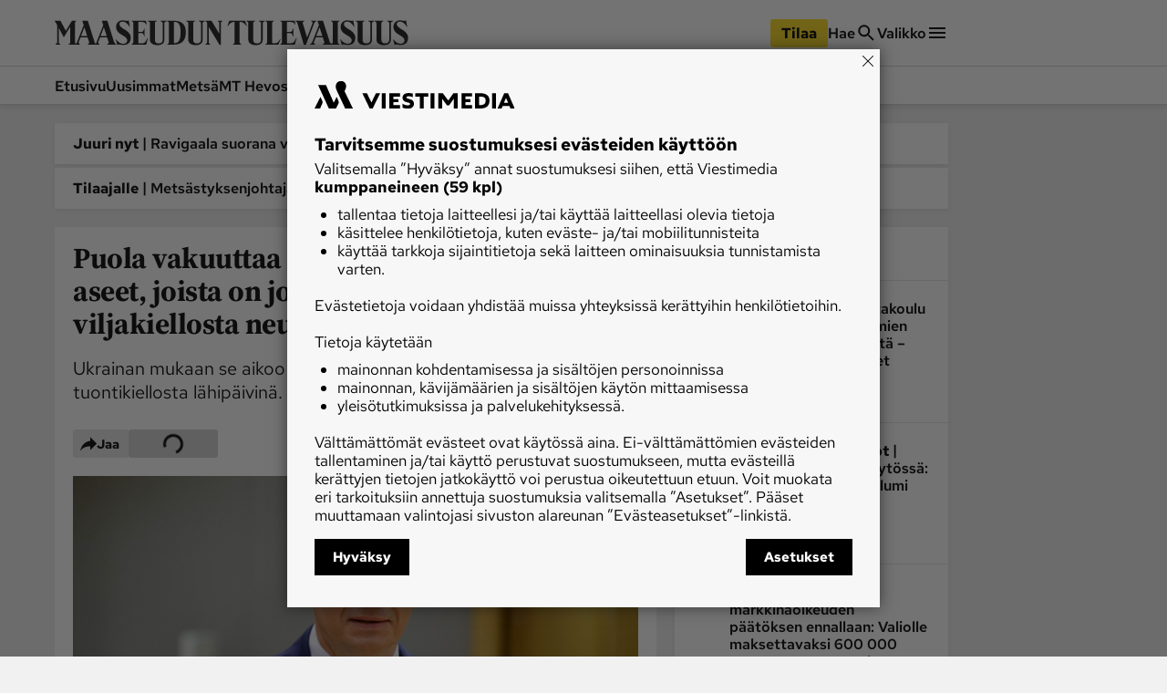

--- FILE ---
content_type: text/html; charset=utf-8
request_url: https://www.maaseuduntulevaisuus.fi/uutiset/9a532883-881a-4b4d-b0a2-e16de3026676
body_size: 40942
content:
<!DOCTYPE html><html lang="fi"><head><meta charSet="utf-8" data-next-head=""/><title data-next-head="">Puola vakuuttaa lähettävänsä Ukrainaan ne aseet, joista on jo sovittu, Ukrainan mukaan viljakiellosta neuvotellaan - Uutiset kotimaasta ja maailmalta - Maaseudun Tulevaisuus</title><script type="speculationrules" data-next-head="">{"prefetch":[{"urls":["/hevoset/2cb4369f-4ec4-4152-b093-5d2a155fcf5b","/metsa/4d8e418c-c357-47b1-b5a3-5b1196930ecf","/uutiset/013f2705-4758-4565-8bf3-e507d436b6a5"],"requires":["anonymous-client-ip-when-cross-origin"],"referrer_policy":"strict-origin-when-cross-origin"}]}</script><meta name="viewport" content="width=device-width, initial-scale=1" data-next-head=""/><meta name="description" content="Ukrainan mukaan se aikoo neuvotella Puolan kanssa viljan tuontikiellosta lähipäivinä." data-next-head=""/><meta name="userreport:mediaId" value="4089aabd-e355-4f73-a65e-5b32c494ae99" data-next-head=""/><meta property="fb:app_id" content="1312548658810116" data-next-head=""/><meta property="og:type" content="article" data-next-head=""/><meta property="og:site_name" content="Maaseudun Tulevaisuus" data-next-head=""/><meta property="og:title" content="Puola vakuuttaa lähettävänsä Ukrainaan ne aseet, joista on jo sovittu, Ukrainan mukaan viljakiellosta neuvotellaan" data-next-head=""/><meta name="og:description" content="Ukrainan mukaan se aikoo neuvotella Puolan kanssa viljan tuontikiellosta lähipäivinä." data-next-head=""/><meta property="category" content="Ulkomaat" data-next-head=""/><meta property="articleType" content="article" data-next-head=""/><meta name="og:article:published_time" content="2023-09-21T10:59:01.000Z" data-next-head=""/><meta name="og:article:author" content="STT–AFP " data-next-head=""/><meta property="og:article:section" content="Uutiset" data-next-head=""/><meta name="og:article:tag" content="viljan tuontikielto" data-next-head=""/><meta name="og:article:tag" content="Puola" data-next-head=""/><meta name="og:article:tag" content="asetoimitukset" data-next-head=""/><meta name="og:article:tag" content="Ukrainan kriisi" data-next-head=""/><meta name="og:article:tag" content="Maatalous" data-next-head=""/><meta name="og:article:tag" content="Ukraina" data-next-head=""/><meta name="og:article:tag" content="Mateusz Morawiecki" data-next-head=""/><meta name="og:image" content="https://viestimedia.imgix.net/BjSJ1iB5rKLyfkecGPIHIFNaoR4.jpg?h=900&amp;ar=16%3A9&amp;fit=crop" data-next-head=""/><meta name="og:image:width" content="1349" data-next-head=""/><meta name="og:image:height" content="900" data-next-head=""/><meta name="twitter:image" content="https://viestimedia.imgix.net/BjSJ1iB5rKLyfkecGPIHIFNaoR4.jpg?h=900&amp;ar=16%3A9&amp;fit=crop" data-next-head=""/><meta name="robots" content="max-image-preview:large" data-next-head=""/><meta name="twitter:card" content="summary_large_image" data-next-head=""/><link rel="canonical" href="https://www.maaseuduntulevaisuus.fi/uutiset/9a532883-881a-4b4d-b0a2-e16de3026676" data-next-head=""/><link rel="icon" href="/mt-favicon.png" sizes="any" data-next-head=""/><link rel="icon" href="/mt-icon.svg" type="image/svg+xml" data-next-head=""/><link rel="apple-touch-icon" href="/mt-icon-180x180.png" data-next-head=""/><link rel="manifest" href="/mt-manifest.webmanifest" data-next-head=""/><style data-next-head="">:root{ --brandColorLight: #7AC74C; --brandColorMedium: #54942E; --brandColorDark: #336118; --brandGameColor: #D0F1E7; --brandFontFamily: "Source Serif Pro", Georgia, serif; --brandFontFamilySerif: "Source Serif 4 Variable", "Source Serif 4", Georgia, serif; --brandFontFamilySansSerif: "Red Hat Text Variable", "Red Hat Text", sans-serif; --brown: #815109; --blue: #27659f; --darkOrange: #c1532f; --brandMarketingDark: #344454; --brandCategoryColor: #066549; --avPlayerBg: #195745; --avPlayerHeaderBg: #268267; --avPlayerSeeker: #268267; --avPlayerSeekerBg: #0E2F26; --avPlayerSeekerThumb: #F1F1F1; --avPlayerPlayPauseBg: #1B1B1B;}</style><script type="application/ld+json" data-next-head="">{"@context":"https://schema.org","@type":"Organization","name":"Maaseudun Tulevaisuus","logo":{"@type":"ImageObject","url":"https://www.maaseuduntulevaisuus.fi/mt-icon.svg"},"url":"https://www.maaseuduntulevaisuus.fi/","sameAs":["https://www.facebook.com/MaaseudunTulevaisuus/","https://twitter.com/MaasTul","https://www.youtube.com/channel/UCT0VWF-6iSmesbW6vlh9dEw","https://www.instagram.com/maaseuduntulevaisuus/","https://www.linkedin.com/company/maaseudun-tulevaisuus"],"alternateName":"MT"}</script><script type="application/ld+json" data-next-head="">[{"@context":"https://schema.org","@type":"NewsArticle","mainEntityOfPage":{"@type":"WebPage","@id":"https://www.maaseuduntulevaisuus.fi/uutiset/9a532883-881a-4b4d-b0a2-e16de3026676"},"image":"https://viestimedia.imgix.net/BjSJ1iB5rKLyfkecGPIHIFNaoR4.jpg?h=900&ar=16%3A9&fit=crop","dateCreated":"2023-09-21T10:59:01.000Z","datePublished":"2023-09-21T10:59:01.000Z","publisher":{"@type":"NewsMediaOrganization","name":"Maaseudun Tulevaisuus","url":"https://www.maaseuduntulevaisuus.fi/","logo":{"@type":"ImageObject","url":"https://www.maaseuduntulevaisuus.fi/mt-icon-512x512.png","width":"512","height":"512"},"sameAs":["https://www.instagram.com/maaseuduntulevaisuus/","https://www.facebook.com/MaaseudunTulevaisuus/","https://www.youtube.com/@maaseuduntulevaisuus5350","https://fi.wikipedia.org/wiki/Maaseudun_Tulevaisuus","https://x.com/MaasTul"]},"author":[{"@type":"Person","givenName":"STT–AFP","id":"00000000-0000-0000-0000-000000000000"}],"headline":"Puola vakuuttaa lähettävänsä Ukrainaan ne aseet, joista on jo sovittu, Ukrainan mukaan viljakiellosta neuvotellaan","isAccessibleForFree":true,"description":"Ukrainan mukaan se aikoo neuvotella Puolan kanssa viljan tuontikiellosta lähipäivinä."},{"@context":"https://schema.org","@type":"BreadcrumbList","itemListElement":[{"@type":"ListItem","position":1,"name":"Maaseudun Tulevaisuus","item":"https://www.maaseuduntulevaisuus.fi/"},{"@type":"ListItem","position":2,"name":"Uutiset","item":"https://www.maaseuduntulevaisuus.fi/uutiset"},{"@type":"ListItem","position":3,"name":"Puola vakuuttaa lähettävänsä Ukrainaan ne aseet, joista on jo sovittu, Ukrainan mukaan viljakiellosta neuvotellaan","item":"https://www.maaseuduntulevaisuus.fi/uutiset/9a532883-881a-4b4d-b0a2-e16de3026676"}]},{"@context":"https://schema.org","@type":"NewsMediaOrganization","name":"Maaseudun Tulevaisuus","url":"https://www.maaseuduntulevaisuus.fi/","logo":{"@type":"ImageObject","url":"https://www.maaseuduntulevaisuus.fi/mt-icon-512x512.png","width":"512","height":"512"},"sameAs":["https://www.instagram.com/maaseuduntulevaisuus/","https://www.facebook.com/MaaseudunTulevaisuus/","https://www.youtube.com/@maaseuduntulevaisuus5350","https://fi.wikipedia.org/wiki/Maaseudun_Tulevaisuus","https://x.com/MaasTul"]}]</script><script>window.dataLayer = window.dataLayer || [];</script><link data-next-font="size-adjust" rel="preconnect" href="/" crossorigin="anonymous"/><script id="stub-script" data-nscript="beforeInteractive">
          var stubScriptTag = document.createElement('script');
          stubScriptTag.innerHTML='"use strict";!function(){var e=function(){var e,t="__tcfapiLocator",a=[],n=window;for(;n;){try{if(n.frames[t]){e=n;break}}catch(e){}if(n===window.top)break;n=n.parent}e||(!function e(){var a=n.document,r=!!n.frames[t];if(!r)if(a.body){var s=a.createElement("iframe");s.style.cssText="display:none",s.name=t,a.body.appendChild(s)}else setTimeout(e,5);return!r}(),n.__tcfapi=function(){for(var e,t=arguments.length,n=new Array(t),r=0;r<t;r++)n[r]=arguments[r];if(!n.length)return a;if("setGdprApplies"===n[0])n.length>3&&2===parseInt(n[1],10)&&"boolean"==typeof n[3]&&(e=n[3],"function"==typeof n[2]&&n[2]("set",!0));else if("ping"===n[0]){var s={gdprApplies:e,cmpLoaded:!1,cmpStatus:"stub"};"function"==typeof n[2]&&n[2](s)}else a.push(n)},n.addEventListener("message",(function(e){var t="string"==typeof e.data,a={};try{a=t?JSON.parse(e.data):e.data}catch(e){}var n=a.__tcfapiCall;n&&window.__tcfapi(n.command,n.version,(function(a,r){var s={__tcfapiReturn:{returnValue:a,success:r,callId:n.callId}};t&&(s=JSON.stringify(s)),e&&e.source&&e.source.postMessage&&e.source.postMessage(s,"*")}),n.parameter)}),!1))};"undefined"!=typeof module?module.exports=e:e()}();'
          document.head.appendChild(stubScriptTag)
        </script><link rel="preload" href="/_next/static/css/4b1654e728b1f767.css" as="style"/><link rel="stylesheet" href="/_next/static/css/4b1654e728b1f767.css" data-n-g=""/><link rel="preload" href="/_next/static/css/547ba88c9b4ad3ef.css" as="style"/><link rel="stylesheet" href="/_next/static/css/547ba88c9b4ad3ef.css" data-n-p=""/><link rel="preload" href="/_next/static/css/097e73de4cb24c6c.css" as="style"/><link rel="stylesheet" href="/_next/static/css/097e73de4cb24c6c.css" data-n-p=""/><link rel="preload" href="/_next/static/css/be7f674091961cf0.css" as="style"/><link rel="stylesheet" href="/_next/static/css/be7f674091961cf0.css" data-n-p=""/><link rel="preload" href="/_next/static/css/180d171e0364d659.css" as="style"/><link rel="stylesheet" href="/_next/static/css/180d171e0364d659.css"/><noscript data-n-css=""></noscript><script defer="" nomodule="" src="/_next/static/chunks/polyfills-42372ed130431b0a.js"></script><script id="gravito-fix-temp" src="/gravito-fix-temp.js" defer="" data-nscript="beforeInteractive"></script><script id="gravito" src="/gravito.js" defer="" data-nscript="beforeInteractive"></script><script id="ebx" src="//applets.ebxcdn.com/ebx.js" async="" defer="" data-nscript="beforeInteractive"></script><script id="userreport-launcher-script" src="https://sak.userreport.com/viestimediaoy/launcher.js" type="text/javascript" async="" defer="" data-nscript="beforeInteractive"></script><script type="text/javascript" src="https://w782.maaseuduntulevaisuus.fi/script.js" id="blueconic-script" defer="" data-nscript="beforeInteractive"></script><script defer="" src="/_next/static/chunks/5864.130f759e8aa2bc8f.js"></script><script src="/_next/static/chunks/webpack-703dca8e6bb460a4.js" defer=""></script><script src="/_next/static/chunks/framework-f0f34dd321686665.js" defer=""></script><script src="/_next/static/chunks/main-0a18475f7b9d7a22.js" defer=""></script><script src="/_next/static/chunks/pages/_app-e4c313009d0e67ce.js" defer=""></script><script src="/_next/static/chunks/5702-f17ed7563bdf50df.js" defer=""></script><script src="/_next/static/chunks/8106-62f928ba0a1c0d50.js" defer=""></script><script src="/_next/static/chunks/9906-4c3e1b6938ba4de4.js" defer=""></script><script src="/_next/static/chunks/4587-db97716617d89d2d.js" defer=""></script><script src="/_next/static/chunks/3908-00fae49f4f8f5e92.js" defer=""></script><script src="/_next/static/chunks/4572-0a84f754b64ec5a5.js" defer=""></script><script src="/_next/static/chunks/5065-16a88b0f2c404557.js" defer=""></script><script src="/_next/static/chunks/1679-cf6e34f89daedf42.js" defer=""></script><script src="/_next/static/chunks/4731-1f6cac64fe1904ea.js" defer=""></script><script src="/_next/static/chunks/pages/%5Bsection%5D/%5Barticle%5D-9891e58a765ebe60.js" defer=""></script><script src="/_next/static/fTksJZdjQU1ZOj8JsW4tL/_buildManifest.js" defer=""></script><script src="/_next/static/fTksJZdjQU1ZOj8JsW4tL/_ssgManifest.js" defer=""></script></head><body><div id="__next"><div class="blueconic-placeholder" data-blueconic-id="body-start"></div><div class="Layout_pageContent__7rc_b"><a class="vmButton__button vmButton__tertiary vmButton__medium SkipLink_skipLink___CMhc" aria-current="false" href="/uutiset/9a532883-881a-4b4d-b0a2-e16de3026676#main"><span>Siirry pääsisältöön</span></a><a class="vmButton__button vmButton__tertiary vmButton__medium SkipLink_skipLink___CMhc" aria-current="false" href="/haku"><span>Siirry hakuun</span></a><div style="display:block"><div class="LayerAd_container__EUbqV"><div class="LayerAd_content__YgfAz"><button class="LayerAd_closeBtn__wXSot"><span>Sulje mainos</span> <svg xmlns="http://www.w3.org/2000/svg" fill="none" viewBox="0 0 24 24"><path fill="#1B1B1B" d="M19 6.41 17.59 5 12 10.59 6.41 5 5 6.41 10.59 12 5 17.59 6.41 19 12 13.41 17.59 19 19 17.59 13.41 12z"></path></svg></button><div class="LayerAd_logo__nBJOl"><svg xmlns="http://www.w3.org/2000/svg" xmlns:xlink="http://www.w3.org/1999/xlink" viewBox="0 0 610 44"><defs><path id="mt-logo_svg__a" d="M0 .512h609.4v42.716H0z"></path><path id="mt-logo_svg__c" d="M0 .512h609.4v42.716H0"></path><path id="mt-logo_svg__e" d="M0 .512h609.4v42.716H0"></path></defs><g fill="none" fill-rule="evenodd"><path fill="#323232" d="m289.08 1.986-1.536 1.089c-.657.466-.897.92-.897 1.793V42.46a.44.44 0 0 1-.448.448h-1.473c-.288 0-.503-.222-.64-.448l-18.508-30.675v26.768c0 .962.282 1.18.897 1.665l1.537 1.218c.54.427.395.832-.256.832h-7.173c-.71 0-.882-.39-.256-.832l1.537-1.09c.657-.465.896-.92.896-1.793V5.06c0-.788-.44-1.51-1.216-2.05l-1.473-1.024c-.43-.3-.42-.833.256-.833h9.99l13.512 22.414V4.868c0-.961-.281-1.18-.896-1.665l-1.537-1.217c-.54-.428-.396-.833.256-.833h7.173c.709 0 .883.39.256.833M258.79 1.922l-2.178 1.153c-1.088.576-1.537 1.44-1.537 2.305v28.754c0 6.162-4.713 9.094-12.232 9.094-6.208 0-12.615-2.82-12.615-9.35V5.252c0-1.155-.348-1.725-1.153-2.177l-2.05-1.153c-.436-.245-.416-.769.128-.769h14.602c.672 0 .654.473.128.769l-2.05 1.153c-.805.452-1.024.959-1.024 2.177V34.52c0 2.86 1.451 5.763 6.084 5.763 5.333 0 7.364-2.822 7.364-6.532V5.38c0-.78-.225-1.726-1.472-2.37l-2.114-1.088c-.419-.216-.416-.769.128-.769h9.99c.481 0 .547.48 0 .769M192.763 1.922l-2.177 1.153c-1.09.576-1.537 1.44-1.537 2.305v28.754c0 6.162-4.714 9.094-12.232 9.094-6.208 0-12.616-2.82-12.616-9.35V5.252c0-1.155-.347-1.725-1.153-2.177l-2.05-1.153c-.436-.245-.415-.769.129-.769h14.602c.672 0 .654.473.128.769l-2.05 1.153c-.805.452-1.024.959-1.024 2.177V34.52c0 2.86 1.45 5.763 6.084 5.763 5.333 0 7.364-2.822 7.364-6.532V5.38c0-.78-.225-1.726-1.472-2.37l-2.114-1.088c-.42-.216-.416-.769.128-.769h9.99c.48 0 .548.48 0 .769M160.743 31.38l-2.626 10.056c-.13.497-.416.832-.96.832h-23.952c-.709 0-.882-.39-.256-.832l1.537-1.09c.658-.465 1.025-.92 1.025-1.793V5.188c0-1.12-.332-1.902-1.025-2.306l-1.537-.896c-.456-.266-.352-.833.192-.833h23.439c.61 0 .661.363.768.77l1.473 5.57c.1.379-.383.545-.64.192-2.133-2.933-3.33-4.418-8.005-4.418h-5.315c-.495 0-.768.255-.768.768v16.33h6.083c2.305 0 3.426-2.396 4.034-5.634.085-.452.705-.496.705 0v13.32c0 .517-.609.417-.705 0-.756-3.287-1.76-5.508-4.034-5.508h-6.083V39.13c0 .655.416.896.96.896h5.187c5.498 0 6.727-2.869 9.67-8.773.175-.352.946-.303.833.128M131.156 30.164c0 7.942-4.003 12.744-13 12.744-3.418 0-6.405-.896-7.301-.896-.914 0-1.517.255-2.05.64-.355.256-.815.33-1.024-.385l-2.434-8.325c-.22-.75.384-.96.833-.256 1.172 1.841 6.205 7.173 11.976 7.173 4.418 0 6.851-2.433 6.851-5.827 0-4.1-4.59-6.811-9.093-9.415-5.488-3.174-10.055-6.971-10.055-14.089 0-6.822 5.41-11.015 11.08-11.015 3.394 0 5.507.896 8.196.896.56 0 1.07.005 1.41-.384.55-.629 1.006-.694 1.153.128l1.793 9.99c.129.72-.577.764-.897 0-.483-1.154-5.123-8.58-11.655-8.58-2.818 0-5.38 1.403-5.38 4.546 0 2.93 4.342 6.62 8.325 8.774 6.87 3.714 11.272 8.84 11.272 14.28M217.1 20.879c0-14.784-4.336-17.676-10.824-17.676-.495 0-.768.255-.768.768v34.903c0 .654.416.896.96.896 6.737 0 10.631-4.14 10.631-18.891m8.966-.129c0 13.486-5.725 21.518-20.686 21.518H194.62c-.895 0-.84-.392-.128-.897l1.537-1.089c.66-.467.897-1.12.897-3.01V5.189c0-1.017-.282-1.716-1.09-2.177l-1.792-1.025c-.486-.278-.352-.833.191-.833h10.76c14.211 0 21.07 6.228 21.07 19.597"></path><g><mask id="mt-logo_svg__b" fill="#fff"><use xlink:href="#mt-logo_svg__a"></use></mask><path fill="#323232" d="m56.036 27.538-4.867-15.114-5.764 15.114zm33.686 0-4.868-15.114-5.764 15.114zm16.01 14.73h-14.73c-.448 0-.564-.606-.127-.897l1.536-1.025c.915-.61.945-1.507.64-2.433l-2.69-8.197h-12.04l-3.073 7.812c-.353.897-.425 2.102.256 2.69l1.41 1.217c.406.352.319.832-.257.832h-19.34c-.513 0-.602-.58-.128-.896l1.537-1.025c.915-.61.943-1.507.64-2.433l-2.69-8.197h-12.04l-3.074 7.812c-.352.897-.41 2.086.256 2.69l1.345 1.217c.416.376.385.832-.191.832H24.335c-.572 0-.62-.594-.256-.832l1.666-1.089c.674-.44.832-.917.832-1.792V11.657L15.69 29.652l-8.71-16.33v25.232c0 .962.282 1.178.897 1.665l1.537 1.216c.439.348.395.832-.256.832H1.985c-.71 0-.721-.503-.256-.832l1.537-1.089c.657-.465.897-.917.897-1.792V9.095c0-.527-.195-1.157-.513-1.666L.448 2.307C.005 1.597-.229 1.153.32 1.153h9.094c.442 0 .537.086.833.64l8.965 16.844L29.395 1.793c.235-.39.496-.64 1.024-.64h6.149c.374 0 .486.307-.065 1.025l-1.472 1.921v34.583c0 .8.557 1.92 1.408 1.92.828 0 1.595-1.211 1.921-2.048L50.016 8.71l-2.05-6.277c-.309-.946-.19-1.28.513-1.28h7.941c.576 0 .767.318 1.153 1.537l11.27 35.606c.381 1.201.765 2.305 1.666 2.305.768 0 1.225-1.041 1.665-2.176L83.701 8.71l-2.05-6.277c-.307-.946-.19-1.28.514-1.28h7.94c.577 0 .768.318 1.153 1.537l11.143 35.222c.446 1.412 1.238 2.063 1.794 2.433l1.537 1.025c.53.353.448.896 0 .896" mask="url(#mt-logo_svg__b)"></path></g><g><mask id="mt-logo_svg__d" fill="#fff"><use xlink:href="#mt-logo_svg__c"></use></mask><path fill="#323232" d="M609.4 30.163c0 7.942-4.003 12.745-13.001 12.745-3.418 0-6.404-.897-7.3-.897-.914 0-1.517.256-2.05.64-.356.257-.817.33-1.025-.384l-2.433-8.325c-.22-.75.384-.96.832-.257 1.17 1.84 6.205 7.173 11.976 7.173 4.419 0 6.852-2.433 6.852-5.827 0-4.099-4.592-6.812-9.094-9.415-5.488-3.173-10.054-6.97-10.054-14.089 0-6.822 5.408-11.015 11.08-11.015 3.393 0 5.505.897 8.196.897.56 0 1.07.004 1.41-.384.549-.63 1.004-.695 1.152.128l1.793 9.99c.13.72-.578.762-.896 0-.484-1.156-5.124-8.582-11.656-8.582-2.818 0-5.38 1.405-5.38 4.547 0 2.93 4.343 6.622 8.326 8.774 6.87 3.715 11.271 8.84 11.271 14.28" mask="url(#mt-logo_svg__d)"></path></g><path fill="#323232" d="m583.398 1.921-2.177 1.153c-1.09.576-1.537 1.44-1.537 2.305v28.755c0 6.161-4.713 9.093-12.232 9.093-6.207 0-12.616-2.819-12.616-9.35V5.251c0-1.154-.347-1.725-1.153-2.177l-2.049-1.153c-.437-.245-.416-.768.128-.768h14.602c.673 0 .654.472.128.768l-2.05 1.153c-.806.452-1.024.959-1.024 2.177v29.267c0 2.86 1.451 5.764 6.084 5.764 5.332 0 7.364-2.823 7.364-6.533V5.38c0-.78-.225-1.726-1.473-2.37l-2.114-1.088c-.418-.216-.416-.768.13-.768h9.989c.481 0 .545.48 0 .768"></path><path fill="#323232" d="m550.866 1.921-2.179 1.153c-1.087.576-1.537 1.44-1.537 2.305v28.755c0 6.161-4.712 9.093-12.23 9.093-6.208 0-12.617-2.819-12.617-9.35V5.251c0-1.154-.347-1.725-1.152-2.177l-2.05-1.153c-.436-.245-.416-.768.128-.768h14.602c.672 0 .654.472.128.768l-2.05 1.153c-.804.452-1.024.959-1.024 2.177v29.267c0 2.86 1.451 5.764 6.084 5.764 5.333 0 7.364-2.823 7.364-6.533V5.38c0-.78-.225-1.726-1.473-2.37l-2.114-1.088c-.418-.216-.415-.768.128-.768h9.992c.48 0 .544.48 0 .768"></path><g><mask id="mt-logo_svg__f" fill="#fff"><use xlink:href="#mt-logo_svg__e"></use></mask><path fill="#323232" d="M518.333 30.163c0 7.942-4.003 12.745-13 12.745-3.418 0-6.404-.897-7.3-.897-.915 0-1.517.256-2.051.64-.355.257-.816.33-1.024-.384l-2.433-8.325c-.22-.75.384-.96.832-.257 1.17 1.84 6.205 7.173 11.976 7.173 4.418 0 6.852-2.433 6.852-5.827 0-4.099-4.593-6.812-9.094-9.415-5.49-3.173-10.055-6.97-10.055-14.089 0-6.822 5.41-11.015 11.08-11.015 3.394 0 5.505.897 8.197.897.559 0 1.07.004 1.409-.384.55-.63 1.004-.695 1.153.128l1.793 9.99c.13.72-.578.762-.896 0-.485-1.156-5.124-8.582-11.657-8.582-2.817 0-5.38 1.405-5.38 4.547 0 2.93 4.344 6.622 8.327 8.774 6.87 3.715 11.27 8.84 11.27 14.28" mask="url(#mt-logo_svg__f)"></path></g><path fill="#323232" d="m450.769 2.177-1.601.897c-.577.323-1.271 1.178-1.729 2.37L433.286 42.33c-.123.322-.351.577-.704.577h-2.434c-.352 0-.559-.303-.64-.577L418.429 5.059c-.285-.956-.591-1.456-1.217-1.857l-1.601-1.025c-.578-.37-.71-1.024 0-1.024h14.345c.797 0 .668.604.064 1.024l-1.473 1.025c-.663.461-1.145.83-.896 1.665l7.556 25.233 9.479-24.849c.34-.894.074-1.504-.64-2.05l-1.345-1.024c-.538-.409-.643-1.024.063-1.024h8.005c.833 0 .587.696 0 1.024M417.148 31.38l-2.818 10.055c-.138.495-.224.832-.769.832h-23.95c-.71 0-.883-.389-.257-.832l1.537-1.09c.657-.465 1.025-.919 1.025-1.792V5.188c0-1.121-.333-1.902-1.025-2.306l-1.537-.897c-.455-.265-.352-.832.192-.832h23.439c.61 0 .661.362.77.768l1.472 5.572c.1.378-.383.545-.641.192-2.131-2.933-3.33-4.419-8.005-4.419h-5.315c-.495 0-.769.256-.769.769v16.33h6.084c2.306 0 3.426-2.392 4.035-5.635.085-.452.705-.496.705 0v13.32c0 .518-.61.418-.705 0-.757-3.291-1.761-5.508-4.035-5.508h-6.084V39.13c0 .656.417.897.961.897h5.187c5.498 0 6.727-2.87 9.67-8.774.176-.352.953-.3.833.128"></path><path fill="#323232" d="m389.354 33.302-3.266 8.133c-.191.477-.417.832-.96.832h-21.134c-.71 0-.882-.389-.256-.832l1.537-1.089c.657-.466 1.024-.92 1.024-1.793V5.187c0-1.12-.333-1.902-1.024-2.305l-1.537-.897c-.456-.266-.353-.833.192-.833h13.577c.672 0 .63.434.128.769l-1.73 1.153c-.767.512-1.024.96-1.024 2.178v33.877c0 .656.416.897.96.897h2.625c5.673 0 6.961-1.91 9.928-6.853.201-.336 1.126-.285.96.129M362.393 1.921l-2.178 1.153c-1.087.576-1.537 1.44-1.537 2.305v28.755c0 6.161-4.712 9.093-12.232 9.093-6.207 0-12.616-2.819-12.616-9.35V5.251c0-1.154-.346-1.725-1.152-2.177l-2.05-1.153c-.436-.245-.415-.768.129-.768h14.602c.672 0 .654.472.128.768l-2.05 1.153c-.806.452-1.025.959-1.025 2.177v29.267c0 2.86 1.451 5.764 6.085 5.764 5.332 0 7.364-2.823 7.364-6.533V5.38c0-.78-.226-1.726-1.473-2.37l-2.114-1.088c-.418-.216-.416-.768.13-.768h9.989c.48 0 .544.48 0 .768"></path><path fill="#323232" d="M331.269 9.606c.278.746-.497.933-.896.32-1.46-2.236-5.277-6.66-9.735-6.66h-1.792v35.286c0 .874.366 1.328 1.024 1.794l1.537 1.09c.626.442.453.83-.257.83h-13.192c-.71 0-.883-.388-.256-.83l1.538-1.09c.657-.466 1.024-.92 1.024-1.794V3.266h-1.665c-4.49 0-8.216 4.514-9.799 6.853-.367.54-1.126.277-.832-.513l2.881-7.749c.181-.487.473-.704.833-.704h25.744c.403 0 .777.207.96.704zM461.592 27.538l-4.867-15.114-5.763 15.114zm29.203-25.616-1.73 1.152c-.767.513-1.024.96-1.024 2.178v33.3c0 .874.367 1.328 1.025 1.794l1.537 1.089c.626.443.453.832-.257.832h-27.473c-.512 0-.601-.58-.128-.897l1.537-1.024c.915-.61.945-1.507.64-2.434l-2.688-8.197h-12.041l-3.074 7.813c-.353.896-.412 2.085.256 2.69l1.345 1.217c.415.375.384.832-.192.832h-7.877c-.576 0-.682-.56-.192-.832l1.73-.96c.863-.481 1.592-1.662 1.92-2.499L455.573 8.71l-2.049-6.275c-.309-.947-.191-1.28.512-1.28h7.94c.578 0 .769.317 1.154 1.536l11.272 35.606c.38 1.2 1.633 2.37 3.074 2.37 1.312 0 1.985-.912 1.985-2.113V5.188c0-1.121-.332-1.902-1.025-2.306l-1.537-.896c-.455-.266-.352-.833.193-.833h13.576c.672 0 .63.433.128.769"></path></g></svg></div><div class="AdItem_container__LQb_o AdItem_layerAd__D50Uy    undefined "></div><button class="LayerAd_closeBtn__wXSot"><span>Sulje mainos</span> <svg xmlns="http://www.w3.org/2000/svg" fill="none" viewBox="0 0 24 24"><path fill="#1B1B1B" d="M19 6.41 17.59 5 12 10.59 6.41 5 5 6.41 10.59 12 5 17.59 6.41 19 12 13.41 17.59 19 19 17.59 13.41 12z"></path></svg></button></div></div></div><header class="Header_container__MqZDw Header_mt__7w_Yj"><div class="Header_rowWrapper___koc5"><div class="Header_innerContent__Nl64l"><div class="Header_topRow__7N9Gq"><div class="Header_topRowItem__2ra3d"><a class="Logo_logoLink__LzM_6" aria-label="Siirry etusivulle" aria-current="false" href="/"><span class="Logo_logo__pmj1V Logo_largeLogo__rJK2W Logo_header__qOMbJ Logo_mt__A0__o"><svg xmlns="http://www.w3.org/2000/svg" xmlns:xlink="http://www.w3.org/1999/xlink" viewBox="0 0 610 44"><defs><path id="mt-logo_svg__a" d="M0 .512h609.4v42.716H0z"></path><path id="mt-logo_svg__c" d="M0 .512h609.4v42.716H0"></path><path id="mt-logo_svg__e" d="M0 .512h609.4v42.716H0"></path></defs><g fill="none" fill-rule="evenodd"><path fill="#323232" d="m289.08 1.986-1.536 1.089c-.657.466-.897.92-.897 1.793V42.46a.44.44 0 0 1-.448.448h-1.473c-.288 0-.503-.222-.64-.448l-18.508-30.675v26.768c0 .962.282 1.18.897 1.665l1.537 1.218c.54.427.395.832-.256.832h-7.173c-.71 0-.882-.39-.256-.832l1.537-1.09c.657-.465.896-.92.896-1.793V5.06c0-.788-.44-1.51-1.216-2.05l-1.473-1.024c-.43-.3-.42-.833.256-.833h9.99l13.512 22.414V4.868c0-.961-.281-1.18-.896-1.665l-1.537-1.217c-.54-.428-.396-.833.256-.833h7.173c.709 0 .883.39.256.833M258.79 1.922l-2.178 1.153c-1.088.576-1.537 1.44-1.537 2.305v28.754c0 6.162-4.713 9.094-12.232 9.094-6.208 0-12.615-2.82-12.615-9.35V5.252c0-1.155-.348-1.725-1.153-2.177l-2.05-1.153c-.436-.245-.416-.769.128-.769h14.602c.672 0 .654.473.128.769l-2.05 1.153c-.805.452-1.024.959-1.024 2.177V34.52c0 2.86 1.451 5.763 6.084 5.763 5.333 0 7.364-2.822 7.364-6.532V5.38c0-.78-.225-1.726-1.472-2.37l-2.114-1.088c-.419-.216-.416-.769.128-.769h9.99c.481 0 .547.48 0 .769M192.763 1.922l-2.177 1.153c-1.09.576-1.537 1.44-1.537 2.305v28.754c0 6.162-4.714 9.094-12.232 9.094-6.208 0-12.616-2.82-12.616-9.35V5.252c0-1.155-.347-1.725-1.153-2.177l-2.05-1.153c-.436-.245-.415-.769.129-.769h14.602c.672 0 .654.473.128.769l-2.05 1.153c-.805.452-1.024.959-1.024 2.177V34.52c0 2.86 1.45 5.763 6.084 5.763 5.333 0 7.364-2.822 7.364-6.532V5.38c0-.78-.225-1.726-1.472-2.37l-2.114-1.088c-.42-.216-.416-.769.128-.769h9.99c.48 0 .548.48 0 .769M160.743 31.38l-2.626 10.056c-.13.497-.416.832-.96.832h-23.952c-.709 0-.882-.39-.256-.832l1.537-1.09c.658-.465 1.025-.92 1.025-1.793V5.188c0-1.12-.332-1.902-1.025-2.306l-1.537-.896c-.456-.266-.352-.833.192-.833h23.439c.61 0 .661.363.768.77l1.473 5.57c.1.379-.383.545-.64.192-2.133-2.933-3.33-4.418-8.005-4.418h-5.315c-.495 0-.768.255-.768.768v16.33h6.083c2.305 0 3.426-2.396 4.034-5.634.085-.452.705-.496.705 0v13.32c0 .517-.609.417-.705 0-.756-3.287-1.76-5.508-4.034-5.508h-6.083V39.13c0 .655.416.896.96.896h5.187c5.498 0 6.727-2.869 9.67-8.773.175-.352.946-.303.833.128M131.156 30.164c0 7.942-4.003 12.744-13 12.744-3.418 0-6.405-.896-7.301-.896-.914 0-1.517.255-2.05.64-.355.256-.815.33-1.024-.385l-2.434-8.325c-.22-.75.384-.96.833-.256 1.172 1.841 6.205 7.173 11.976 7.173 4.418 0 6.851-2.433 6.851-5.827 0-4.1-4.59-6.811-9.093-9.415-5.488-3.174-10.055-6.971-10.055-14.089 0-6.822 5.41-11.015 11.08-11.015 3.394 0 5.507.896 8.196.896.56 0 1.07.005 1.41-.384.55-.629 1.006-.694 1.153.128l1.793 9.99c.129.72-.577.764-.897 0-.483-1.154-5.123-8.58-11.655-8.58-2.818 0-5.38 1.403-5.38 4.546 0 2.93 4.342 6.62 8.325 8.774 6.87 3.714 11.272 8.84 11.272 14.28M217.1 20.879c0-14.784-4.336-17.676-10.824-17.676-.495 0-.768.255-.768.768v34.903c0 .654.416.896.96.896 6.737 0 10.631-4.14 10.631-18.891m8.966-.129c0 13.486-5.725 21.518-20.686 21.518H194.62c-.895 0-.84-.392-.128-.897l1.537-1.089c.66-.467.897-1.12.897-3.01V5.189c0-1.017-.282-1.716-1.09-2.177l-1.792-1.025c-.486-.278-.352-.833.191-.833h10.76c14.211 0 21.07 6.228 21.07 19.597"></path><g><mask id="mt-logo_svg__b" fill="#fff"><use xlink:href="#mt-logo_svg__a"></use></mask><path fill="#323232" d="m56.036 27.538-4.867-15.114-5.764 15.114zm33.686 0-4.868-15.114-5.764 15.114zm16.01 14.73h-14.73c-.448 0-.564-.606-.127-.897l1.536-1.025c.915-.61.945-1.507.64-2.433l-2.69-8.197h-12.04l-3.073 7.812c-.353.897-.425 2.102.256 2.69l1.41 1.217c.406.352.319.832-.257.832h-19.34c-.513 0-.602-.58-.128-.896l1.537-1.025c.915-.61.943-1.507.64-2.433l-2.69-8.197h-12.04l-3.074 7.812c-.352.897-.41 2.086.256 2.69l1.345 1.217c.416.376.385.832-.191.832H24.335c-.572 0-.62-.594-.256-.832l1.666-1.089c.674-.44.832-.917.832-1.792V11.657L15.69 29.652l-8.71-16.33v25.232c0 .962.282 1.178.897 1.665l1.537 1.216c.439.348.395.832-.256.832H1.985c-.71 0-.721-.503-.256-.832l1.537-1.089c.657-.465.897-.917.897-1.792V9.095c0-.527-.195-1.157-.513-1.666L.448 2.307C.005 1.597-.229 1.153.32 1.153h9.094c.442 0 .537.086.833.64l8.965 16.844L29.395 1.793c.235-.39.496-.64 1.024-.64h6.149c.374 0 .486.307-.065 1.025l-1.472 1.921v34.583c0 .8.557 1.92 1.408 1.92.828 0 1.595-1.211 1.921-2.048L50.016 8.71l-2.05-6.277c-.309-.946-.19-1.28.513-1.28h7.941c.576 0 .767.318 1.153 1.537l11.27 35.606c.381 1.201.765 2.305 1.666 2.305.768 0 1.225-1.041 1.665-2.176L83.701 8.71l-2.05-6.277c-.307-.946-.19-1.28.514-1.28h7.94c.577 0 .768.318 1.153 1.537l11.143 35.222c.446 1.412 1.238 2.063 1.794 2.433l1.537 1.025c.53.353.448.896 0 .896" mask="url(#mt-logo_svg__b)"></path></g><g><mask id="mt-logo_svg__d" fill="#fff"><use xlink:href="#mt-logo_svg__c"></use></mask><path fill="#323232" d="M609.4 30.163c0 7.942-4.003 12.745-13.001 12.745-3.418 0-6.404-.897-7.3-.897-.914 0-1.517.256-2.05.64-.356.257-.817.33-1.025-.384l-2.433-8.325c-.22-.75.384-.96.832-.257 1.17 1.84 6.205 7.173 11.976 7.173 4.419 0 6.852-2.433 6.852-5.827 0-4.099-4.592-6.812-9.094-9.415-5.488-3.173-10.054-6.97-10.054-14.089 0-6.822 5.408-11.015 11.08-11.015 3.393 0 5.505.897 8.196.897.56 0 1.07.004 1.41-.384.549-.63 1.004-.695 1.152.128l1.793 9.99c.13.72-.578.762-.896 0-.484-1.156-5.124-8.582-11.656-8.582-2.818 0-5.38 1.405-5.38 4.547 0 2.93 4.343 6.622 8.326 8.774 6.87 3.715 11.271 8.84 11.271 14.28" mask="url(#mt-logo_svg__d)"></path></g><path fill="#323232" d="m583.398 1.921-2.177 1.153c-1.09.576-1.537 1.44-1.537 2.305v28.755c0 6.161-4.713 9.093-12.232 9.093-6.207 0-12.616-2.819-12.616-9.35V5.251c0-1.154-.347-1.725-1.153-2.177l-2.049-1.153c-.437-.245-.416-.768.128-.768h14.602c.673 0 .654.472.128.768l-2.05 1.153c-.806.452-1.024.959-1.024 2.177v29.267c0 2.86 1.451 5.764 6.084 5.764 5.332 0 7.364-2.823 7.364-6.533V5.38c0-.78-.225-1.726-1.473-2.37l-2.114-1.088c-.418-.216-.416-.768.13-.768h9.989c.481 0 .545.48 0 .768"></path><path fill="#323232" d="m550.866 1.921-2.179 1.153c-1.087.576-1.537 1.44-1.537 2.305v28.755c0 6.161-4.712 9.093-12.23 9.093-6.208 0-12.617-2.819-12.617-9.35V5.251c0-1.154-.347-1.725-1.152-2.177l-2.05-1.153c-.436-.245-.416-.768.128-.768h14.602c.672 0 .654.472.128.768l-2.05 1.153c-.804.452-1.024.959-1.024 2.177v29.267c0 2.86 1.451 5.764 6.084 5.764 5.333 0 7.364-2.823 7.364-6.533V5.38c0-.78-.225-1.726-1.473-2.37l-2.114-1.088c-.418-.216-.415-.768.128-.768h9.992c.48 0 .544.48 0 .768"></path><g><mask id="mt-logo_svg__f" fill="#fff"><use xlink:href="#mt-logo_svg__e"></use></mask><path fill="#323232" d="M518.333 30.163c0 7.942-4.003 12.745-13 12.745-3.418 0-6.404-.897-7.3-.897-.915 0-1.517.256-2.051.64-.355.257-.816.33-1.024-.384l-2.433-8.325c-.22-.75.384-.96.832-.257 1.17 1.84 6.205 7.173 11.976 7.173 4.418 0 6.852-2.433 6.852-5.827 0-4.099-4.593-6.812-9.094-9.415-5.49-3.173-10.055-6.97-10.055-14.089 0-6.822 5.41-11.015 11.08-11.015 3.394 0 5.505.897 8.197.897.559 0 1.07.004 1.409-.384.55-.63 1.004-.695 1.153.128l1.793 9.99c.13.72-.578.762-.896 0-.485-1.156-5.124-8.582-11.657-8.582-2.817 0-5.38 1.405-5.38 4.547 0 2.93 4.344 6.622 8.327 8.774 6.87 3.715 11.27 8.84 11.27 14.28" mask="url(#mt-logo_svg__f)"></path></g><path fill="#323232" d="m450.769 2.177-1.601.897c-.577.323-1.271 1.178-1.729 2.37L433.286 42.33c-.123.322-.351.577-.704.577h-2.434c-.352 0-.559-.303-.64-.577L418.429 5.059c-.285-.956-.591-1.456-1.217-1.857l-1.601-1.025c-.578-.37-.71-1.024 0-1.024h14.345c.797 0 .668.604.064 1.024l-1.473 1.025c-.663.461-1.145.83-.896 1.665l7.556 25.233 9.479-24.849c.34-.894.074-1.504-.64-2.05l-1.345-1.024c-.538-.409-.643-1.024.063-1.024h8.005c.833 0 .587.696 0 1.024M417.148 31.38l-2.818 10.055c-.138.495-.224.832-.769.832h-23.95c-.71 0-.883-.389-.257-.832l1.537-1.09c.657-.465 1.025-.919 1.025-1.792V5.188c0-1.121-.333-1.902-1.025-2.306l-1.537-.897c-.455-.265-.352-.832.192-.832h23.439c.61 0 .661.362.77.768l1.472 5.572c.1.378-.383.545-.641.192-2.131-2.933-3.33-4.419-8.005-4.419h-5.315c-.495 0-.769.256-.769.769v16.33h6.084c2.306 0 3.426-2.392 4.035-5.635.085-.452.705-.496.705 0v13.32c0 .518-.61.418-.705 0-.757-3.291-1.761-5.508-4.035-5.508h-6.084V39.13c0 .656.417.897.961.897h5.187c5.498 0 6.727-2.87 9.67-8.774.176-.352.953-.3.833.128"></path><path fill="#323232" d="m389.354 33.302-3.266 8.133c-.191.477-.417.832-.96.832h-21.134c-.71 0-.882-.389-.256-.832l1.537-1.089c.657-.466 1.024-.92 1.024-1.793V5.187c0-1.12-.333-1.902-1.024-2.305l-1.537-.897c-.456-.266-.353-.833.192-.833h13.577c.672 0 .63.434.128.769l-1.73 1.153c-.767.512-1.024.96-1.024 2.178v33.877c0 .656.416.897.96.897h2.625c5.673 0 6.961-1.91 9.928-6.853.201-.336 1.126-.285.96.129M362.393 1.921l-2.178 1.153c-1.087.576-1.537 1.44-1.537 2.305v28.755c0 6.161-4.712 9.093-12.232 9.093-6.207 0-12.616-2.819-12.616-9.35V5.251c0-1.154-.346-1.725-1.152-2.177l-2.05-1.153c-.436-.245-.415-.768.129-.768h14.602c.672 0 .654.472.128.768l-2.05 1.153c-.806.452-1.025.959-1.025 2.177v29.267c0 2.86 1.451 5.764 6.085 5.764 5.332 0 7.364-2.823 7.364-6.533V5.38c0-.78-.226-1.726-1.473-2.37l-2.114-1.088c-.418-.216-.416-.768.13-.768h9.989c.48 0 .544.48 0 .768"></path><path fill="#323232" d="M331.269 9.606c.278.746-.497.933-.896.32-1.46-2.236-5.277-6.66-9.735-6.66h-1.792v35.286c0 .874.366 1.328 1.024 1.794l1.537 1.09c.626.442.453.83-.257.83h-13.192c-.71 0-.883-.388-.256-.83l1.538-1.09c.657-.466 1.024-.92 1.024-1.794V3.266h-1.665c-4.49 0-8.216 4.514-9.799 6.853-.367.54-1.126.277-.832-.513l2.881-7.749c.181-.487.473-.704.833-.704h25.744c.403 0 .777.207.96.704zM461.592 27.538l-4.867-15.114-5.763 15.114zm29.203-25.616-1.73 1.152c-.767.513-1.024.96-1.024 2.178v33.3c0 .874.367 1.328 1.025 1.794l1.537 1.089c.626.443.453.832-.257.832h-27.473c-.512 0-.601-.58-.128-.897l1.537-1.024c.915-.61.945-1.507.64-2.434l-2.688-8.197h-12.041l-3.074 7.813c-.353.896-.412 2.085.256 2.69l1.345 1.217c.415.375.384.832-.192.832h-7.877c-.576 0-.682-.56-.192-.832l1.73-.96c.863-.481 1.592-1.662 1.92-2.499L455.573 8.71l-2.049-6.275c-.309-.947-.191-1.28.512-1.28h7.94c.578 0 .769.317 1.154 1.536l11.272 35.606c.38 1.2 1.633 2.37 3.074 2.37 1.312 0 1.985-.912 1.985-2.113V5.188c0-1.121-.332-1.902-1.025-2.306l-1.537-.896c-.455-.266-.352-.833.193-.833h13.576c.672 0 .63.433.128.769"></path></g></svg></span><span class="Logo_logo__pmj1V Logo_shortLogo__S1tnA Logo_header__qOMbJ Logo_mt__A0__o"><svg xmlns="http://www.w3.org/2000/svg" fill="none" viewBox="0 0 40 24"><path fill="#1B1B1B" d="M39.966 5.229c.158.417-.282.521-.508.179-.829-1.251-2.994-3.726-5.523-3.726h-1.017V21.42a1.1 1.1 0 0 0 .581 1.003l.872.61c.355.248.257.465-.145.465H26.74c-.402 0-.5-.217-.145-.465l.872-.61a1.098 1.098 0 0 0 .58-1.003V1.682h-.943c-2.547 0-4.661 2.525-5.559 3.833-.208.303-.64.156-.472-.286L22.708.894c.103-.272.268-.394.473-.394h14.605a.57.57 0 0 1 .545.394z"></path><path fill="#1B1B1B" d="m21.293 23.033-.945-.61a.9.9 0 0 1-.418-.506 2 2 0 0 1-.056-.425V2.148l.835-1.075c.313-.4.25-.573.037-.573h-3.488a.63.63 0 0 0-.581.359L10.9 10.28 5.813.86C5.645.549 5.592.5 5.341.5H.18c-.31 0-.178.248.073.645l1.817 2.866c.179.28.28.601.29.931v16.479c.02.197-.017.396-.107.574s-.229.326-.401.428l-.872.61c-.264.184-.257.465.145.465h4.07c.37 0 .394-.27.145-.465l-.872-.68a.96.96 0 0 1-.399-.39.94.94 0 0 1-.11-.542V7.307l4.941 9.134 6.177-10.065V21.42a1 1 0 0 1-.083.572c-.084.178-.22.328-.39.43l-.944.61a.245.245 0 0 0-.02.427c.048.031.107.045.165.038h7.342a.254.254 0 0 0 .268-.173.245.245 0 0 0-.123-.292"></path></svg></span></a></div><div class="Header_topRowLinks__4_9Kt"><div class="Header_topRowItem__2ra3d"><div class="Header_weather__1xMl8"><a href="/saa" aria-label="Sää"><div id="weather-element" class="HeaderWeather_weatherElement__HDRr2"></div></a></div></div><div class="Header_topRowItem__2ra3d"><a id="/uutiset/9a532883-881a-4b4d-b0a2-e16de3026676-cta-header-tilaa" class="vmButton__button vmButton__sales vmButton__medium Header_orderButton__ZU5K3" aria-current="false" data-analytics-name="header-order-button" href="/tilaa/tuotetori?r=/uutiset/9a532883-881a-4b4d-b0a2-e16de3026676"><span>Tilaa</span></a></div><a class="Header_topRowLinkItem__TB9Hk " aria-label="Hae" aria-current="false" href="/haku"><span class="Header_navLinkLabel__qzIXB">Hae</span> <svg xmlns="http://www.w3.org/2000/svg" fill="none" viewBox="0 0 24 24"><path fill="#1B1B1B" d="M15.755 14.255h-.79l-.28-.27a6.47 6.47 0 0 0 1.57-4.23 6.5 6.5 0 1 0-6.5 6.5c1.61 0 3.09-.59 4.23-1.57l.27.28v.79l5 4.99 1.49-1.49zm-6 0c-2.49 0-4.5-2.01-4.5-4.5s2.01-4.5 4.5-4.5 4.5 2.01 4.5 4.5-2.01 4.5-4.5 4.5"></path></svg></a><button class="Header_megaMenu__AnbYk" aria-label="Valikko" aria-expanded="false" aria-haspopup="true"><div class="Header_topRowLinkItem__TB9Hk "><span class="Header_navLinkLabel__qzIXB">Valikko</span><svg xmlns="http://www.w3.org/2000/svg" width="24" height="24" fill="none"><path fill="#1B1B1B" d="M3 18h18v-2H3zm0-5h18v-2H3zm0-7v2h18V6z"></path></svg></div></button></div></div></div></div><div class="Header_rowWrapper___koc5"><div class="Header_innerContent__Nl64l"><div class="Header_bottomRow__XPbYD"><div class="Header_mainNavigationContainer__7KVqp"><div class="Header_fading__xfcmW"><nav><ul class="Header_navigation__KfIis"><li><a class="Header_navLink__TjE2B " aria-current="false" href="/">Etusivu</a></li><li><a class="Header_navLink__TjE2B " aria-current="false" href="/uusimmat">Uusimmat</a></li><li><a class="Header_navLink__TjE2B " aria-current="false" href="/metsa">Metsä</a></li><li><a class="Header_navLink__TjE2B " aria-current="false" href="/hevoset">MT Hevoset</a></li><li><a class="Header_navLink__TjE2B " aria-current="false" href="/koti">Koti</a></li><li><a class="Header_navLink__TjE2B " aria-current="false" href="/maatalous">Maatalous</a></li><li><a class="Header_navLink__TjE2B Header_selected__uCyVd" aria-current="false" href="/uutiset">Uutiset</a></li><li><a class="Header_navLink__TjE2B " aria-current="false" href="/lehdet">Lehdet</a></li></ul></nav></div></div></div></div></div><div class="Header_rowWrapper___koc5 visually-hidden" aria-hidden="true"><div class="Header_innerContent__Nl64l"><div class="MegaMenu_container__3HYEj undefined"><div class="MegaMenu_columns__w3pPZ"><div><div class="MegaMenu_block__UiEJ_"><div class="MegaMenu_heading__aOaYu">Osastot</div><div class="MegaMenu_rows__3w8PJ"><div class="MegaMenu_row__AtXX5"><a class="MegaMenu_navLink__7Ql52" aria-current="false" tabindex="-1" data-analytics-name="mega-menu-link" href="/">Etusivu</a></div><div class="MegaMenu_row__AtXX5"><a class="MegaMenu_navLink__7Ql52" aria-current="false" tabindex="-1" data-analytics-name="mega-menu-link" href="/metsa">Metsä</a></div><div class="MegaMenu_row__AtXX5"><a class="MegaMenu_navLink__7Ql52" aria-current="false" tabindex="-1" data-analytics-name="mega-menu-link" href="/hevoset">MT Hevoset</a></div><div class="MegaMenu_row__AtXX5"><a class="MegaMenu_navLink__7Ql52" aria-current="false" tabindex="-1" data-analytics-name="mega-menu-link" href="/koneet-ja-autot">Koneet ja autot</a></div><div class="MegaMenu_row__AtXX5"><a class="MegaMenu_navLink__7Ql52" aria-current="false" tabindex="-1" data-analytics-name="mega-menu-link" href="/koti">Koti</a></div><div class="MegaMenu_row__AtXX5"><a class="MegaMenu_navLink__7Ql52" aria-current="false" tabindex="-1" data-analytics-name="mega-menu-link" href="/lukemisto">Lukemisto</a></div><div class="MegaMenu_row__AtXX5"><a class="MegaMenu_navLink__7Ql52" aria-current="false" tabindex="-1" data-analytics-name="mega-menu-link" href="/maatalous">Maatalous</a></div><div class="MegaMenu_row__AtXX5"><a class="MegaMenu_navLink__7Ql52" aria-current="false" tabindex="-1" data-analytics-name="mega-menu-link" href="/mielipide">Mielipide</a></div><div class="MegaMenu_row__AtXX5"><a class="MegaMenu_navLink__7Ql52" aria-current="false" tabindex="-1" data-analytics-name="mega-menu-link" href="/paakirjoitus">Pääkirjoitus</a></div><div class="MegaMenu_row__AtXX5"><a class="MegaMenu_navLink__7Ql52" aria-current="false" tabindex="-1" data-analytics-name="mega-menu-link" href="/ruoka">Ruoka</a></div><div class="MegaMenu_row__AtXX5"><a class="MegaMenu_navLink__7Ql52" aria-current="false" tabindex="-1" data-analytics-name="mega-menu-link" href="/uutiset">Uutiset</a></div></div></div></div><div><div class="MegaMenu_block__UiEJ_"><div class="MegaMenu_heading__aOaYu">Lehdet</div><div class="MegaMenu_rows__3w8PJ"><div class="MegaMenu_row__AtXX5"><a class="MegaMenu_navLink__7Ql52" aria-current="false" tabindex="-1" data-analytics-name="mega-menu-link" href="/lehdet">Maaseudun Tulevaisuus</a></div><div class="MegaMenu_row__AtXX5"><a class="MegaMenu_navLink__7Ql52" aria-current="false" tabindex="-1" data-analytics-name="mega-menu-link" href="/lehdet/mt/metsa">MT Metsä</a></div><div class="MegaMenu_row__AtXX5"><a class="MegaMenu_navLink__7Ql52" aria-current="false" tabindex="-1" data-analytics-name="mega-menu-link" href="/lehdet/mt/kantri">Kantri</a></div><div class="MegaMenu_row__AtXX5"><a class="MegaMenu_navLink__7Ql52" aria-current="false" tabindex="-1" data-analytics-name="mega-menu-link" href="/lehdet/mt/suomalainenmaaseutu">Suomalainen Maaseutu</a></div><div class="MegaMenu_row__AtXX5"><a class="MegaMenu_navLink__7Ql52" aria-current="false" tabindex="-1" data-analytics-name="mega-menu-link" href="/lehdet/aarre">Aarre</a></div></div></div></div><div><div class="MegaMenu_block__UiEJ_"><div class="MegaMenu_heading__aOaYu">Palvelut</div><div class="MegaMenu_rows__3w8PJ"><div class="MegaMenu_row__AtXX5"><a class="MegaMenu_navLink__7Ql52" aria-current="false" tabindex="-1" data-analytics-name="mega-menu-link" href="/metsapalvelu">Metsäpalvelu</a></div><div class="MegaMenu_row__AtXX5"><a class="MegaMenu_navLink__7Ql52" aria-current="false" tabindex="-1" data-analytics-name="mega-menu-link" href="/saa">MT Sää</a></div><div class="MegaMenu_row__AtXX5"><a class="MegaMenu_navLink__7Ql52" aria-current="false" tabindex="-1" data-analytics-name="mega-menu-link" href="/aihe/ohjelmat">MT Hevoset -ohjelmat</a></div><div class="MegaMenu_row__AtXX5"><a href="https://ilmoita.maaseuduntulevaisuus.fi/hevosmarkkinat" class="MegaMenu_navLink__7Ql52" aria-current="false" target="_blank" rel="noreferrer" tabindex="-1" data-analytics-name="mega-menu-link">MT Hevosmarkkinat</a></div><div class="MegaMenu_row__AtXX5"><a href="https://ilmoita.maaseuduntulevaisuus.fi/tyopaikat" class="MegaMenu_navLink__7Ql52" aria-current="false" target="_blank" rel="noreferrer" tabindex="-1" data-analytics-name="mega-menu-link">MT Työpaikat</a></div><div class="MegaMenu_row__AtXX5"><a class="MegaMenu_navLink__7Ql52" aria-current="false" tabindex="-1" data-analytics-name="mega-menu-link" href="/ystavaa-etsimassa">Ystävää etsimässä</a></div></div></div><div class="MegaMenu_block__UiEJ_"><div class="MegaMenu_heading__aOaYu">Kaupallinen yhteistyö</div><div class="MegaMenu_rows__3w8PJ"><div class="MegaMenu_row__AtXX5"><a class="MegaMenu_navLink__7Ql52" aria-current="false" tabindex="-1" data-analytics-name="mega-menu-link" href="/suomen-parhaat">Suomen parhaat</a></div></div></div></div><div><div class="MegaMenu_block__UiEJ_"><div class="MegaMenu_heading__aOaYu">Ota yhteyttä</div><div class="MegaMenu_rows__3w8PJ"><div class="MegaMenu_row__AtXX5"><a href="/tilaa/tuotetori" class="MegaMenu_navLink__7Ql52" aria-current="false" target="_blank" rel="noreferrer" tabindex="-1" data-analytics-name="mega-menu-link">Tilaa MT</a></div><div class="MegaMenu_row__AtXX5"><a href="https://viestimedia.fi/asiakaspalvelu" class="MegaMenu_navLink__7Ql52" aria-current="false" target="_blank" rel="noreferrer" tabindex="-1" data-analytics-name="mega-menu-link">Asiakaspalvelu</a></div><div class="MegaMenu_row__AtXX5"><a href="https://viestimedia.fi/mainostajalle/" class="MegaMenu_navLink__7Ql52" aria-current="false" target="_blank" rel="noreferrer" tabindex="-1" data-analytics-name="mega-menu-link">Jätä ilmoitus</a></div><div class="MegaMenu_row__AtXX5"><a class="MegaMenu_navLink__7Ql52" aria-current="false" tabindex="-1" data-analytics-name="mega-menu-link" href="/uutiskirje">Tilaa uutiskirje</a></div><div class="MegaMenu_row__AtXX5"><a href="https://viestimedia.fi/yhteystiedot/mt/palaute/" class="MegaMenu_navLink__7Ql52" aria-current="false" target="_blank" rel="noreferrer" tabindex="-1" data-analytics-name="mega-menu-link">Lähetä uutisvinkki</a></div><div class="MegaMenu_row__AtXX5"><a href="https://viestimedia.fi/yhteystiedot/mt/palaute/" class="MegaMenu_navLink__7Ql52" aria-current="false" target="_blank" rel="noreferrer" tabindex="-1" data-analytics-name="mega-menu-link">Lähetä palautetta</a></div><div class="MegaMenu_row__AtXX5"><a href="https://viestimedia.fi/oikaisupyynto/" class="MegaMenu_navLink__7Ql52" aria-current="false" target="_blank" rel="noreferrer" tabindex="-1" data-analytics-name="mega-menu-link">Lähetä oikaisupyyntö</a></div><div class="MegaMenu_row__AtXX5"><a href="https://viestimedia.fi/yhteystiedot/mt/toimitus/" class="MegaMenu_navLink__7Ql52" aria-current="false" target="_blank" rel="noreferrer" tabindex="-1" data-analytics-name="mega-menu-link">Toimituksen yhteystiedot</a></div><div class="MegaMenu_row__AtXX5"><a href="https://viestimedia.fi/mainostajalle/mediamyynnin-yhteystiedot/" class="MegaMenu_navLink__7Ql52" aria-current="false" target="_blank" rel="noreferrer" tabindex="-1" data-analytics-name="mega-menu-link">Mediamyynnin yhteystiedot</a></div></div></div></div></div></div></div></div></header><main class="Layout_main__gIcPJ" id="main"><a class="vmButton__button vmButton__tertiary vmButton__medium SkipLink_skipLink___CMhc" aria-current="false" href="/uutiset/9a532883-881a-4b4d-b0a2-e16de3026676#aside"><span>Siirry sivupalkkiin</span></a><a class="vmButton__button vmButton__tertiary vmButton__medium SkipLink_skipLink___CMhc" aria-current="false" href="/uutiset/9a532883-881a-4b4d-b0a2-e16de3026676#footer"><span>Siirry alaosaan</span></a><div class="Layout_mainContentWrapper__D_qv0"><div class="Layout_wallpaperAd__vWdXS"></div><div class="Layout_mainContent__uwqGc  "><div class="Layout_topWideLane__B_bum"><div class="TopWideLane_laneItem__YkzrL"><div class="undefined "><div class="blueconic-placeholder" data-blueconic-id="top-wide-first"></div></div></div><span class="TopWideLane_laneItem__YkzrL TopWideLane_breakingNews__nxj5C"><div class="undefined "><a class="BreakingNewsItem_breakingNewsLink__4UE9s " aria-current="false" data-name="link" href="/hevoset/2cb4369f-4ec4-4152-b093-5d2a155fcf5b"><span class="BreakingNewsItem_label__zIRxL" data-name="label">Juuri nyt</span><span class="BreakingNewsItem_divider___hdmx"> | </span><span class="BreakingNewsItem_value__SuD34" data-name="title">Ravigaala suorana vain MT:n sivuilla – lähetys punaiselta matolta käynnistyy lauantaina jo kello 19.30</span></a></div></span><span class="TopWideLane_laneItem__YkzrL TopWideLane_breakingNews__nxj5C"><div class="undefined "><a class="BreakingNewsItem_breakingNewsLink__4UE9s " aria-current="false" data-name="link" href="/metsa/4d8e418c-c357-47b1-b5a3-5b1196930ecf"><span class="BreakingNewsItem_label__zIRxL" data-name="label">Tilaajalle</span><span class="BreakingNewsItem_divider___hdmx"> | </span><span class="BreakingNewsItem_value__SuD34" data-name="title">Metsästyksenjohtajat: Susia on vähintään tuplasti kanta-arvioon verrattuna</span></a></div></span><div class="TopWideLane_laneItem__YkzrL"><div class="undefined "><div class="blueconic-placeholder" data-blueconic-id="top-wide-last"></div></div></div><div class="TopWideLane_laneItem__YkzrL"><div class="LaneItem_desktopOnly__Mq5Mr "><div class="AdItem_container__LQb_o undefined     "></div></div></div><div class="TopWideLane_laneItem__YkzrL"><div class="LaneItem_mobileOnly__ZjuFC "><div class="AdItem_container__LQb_o undefined     "></div></div></div></div><section class="Layout_mainLane__6Umix"><ul class="MainLane_laneContent__0109D "><li class="MainLane_laneItem__gl5Ol"><div class="undefined "><div id="rscontent" class="Article_container__1k11m undefined aim-readable"><div class="Article_titleContainer__0UoBu undefined"><div class="Article_title__bGfkx"><h1 class="vmHeading__heading vmHeading__articleHeading article">Puola vakuuttaa lähettävänsä Ukrainaan ne aseet, joista on jo sovittu, Ukrainan mukaan viljakiellosta neuvotellaan</h1></div><div class="Ingress_ingress__HX8XP undefined">Ukrainan mukaan se aikoo neuvotella Puolan kanssa viljan tuontikiellosta lähipäivinä.</div><div class="Article_paywallIndicator__lHGll rs_skip aim-skip"></div></div><div class="Article_buttonRow__dJc_z rs_skip aim-skip"><div class="ArticleShare_container__VaNgp" data-analytics-name="article-share-container"><button class="vmButton__button vmButton__secondaryBold vmButton__small vmButton__withIcon vmButton__iconLeft vmButton__noOutline" aria-expanded="false"><svg xmlns="http://www.w3.org/2000/svg" fill="none" viewBox="0 0 18 16"><path fill="#1B1B1B" d="M11 4.5v-4l7 7-7 7v-4.1c-5 0-8.5 1.6-11 5.1 1-5 4-10 11-11"></path></svg><span>Jaa</span></button></div><button class="vmButton__button vmButton__secondaryBold vmButton__small vmButton__withIcon vmButton__iconLeft vmButton__isLoading" disabled="" data-analytics-name="listen-button" rel="nofollow"><svg xmlns="http://www.w3.org/2000/svg" width="24" height="24" fill="none" viewBox="0 0 18 18"><path fill="#1B1B1B" d="M0 6v6h4l5 5V1L4 6zm13.5 3A4.5 4.5 0 0 0 11 4.97v8.05c1.48-.73 2.5-2.25 2.5-4.02M11 .23v2.06c2.89.86 5 3.54 5 6.71s-2.11 5.85-5 6.71v2.06c4.01-.91 7-4.49 7-8.77s-2.99-7.86-7-8.77"></path></svg><span>Kuuntele</span><div class="vmButton__progress"><div class="vmSpinner__wrapper"><div class="vmSpinner__spinner"></div></div></div></button></div><div class="ai ArticleImage_imageWrapper__1lg_J ArticleImage_articleMain__oc_jl  rs_skip aim-skip"><a class="ArticleImage_imageContainer__e0EST" href="https://viestimedia.imgix.net/BjSJ1iB5rKLyfkecGPIHIFNaoR4.jpg?h=702&amp;ar=16%3A9&amp;fit=crop"><picture><source media="(max-width: 827px)" srcSet="https://viestimedia.imgix.net/BjSJ1iB5rKLyfkecGPIHIFNaoR4.jpg?h=378&amp;ar=16%3A9&amp;fit=crop"/><img src="https://viestimedia.imgix.net/BjSJ1iB5rKLyfkecGPIHIFNaoR4.jpg?h=702&amp;ar=16%3A9&amp;fit=crop" alt="Puolan pääministeri Mateusz Morawiecki sanoi aiemmin maan aseistavan nyt itseään uudemmilla aseilla sen sijaan, että lähettäisi aseita Ukrainaan. LEHTIKUVA/AFP. " loading="lazy"/></picture></a><div class="ai-caption ArticleImage_text__kjxlb undefined"><span>Puolan pääministeri Mateusz Morawiecki sanoi aiemmin maan aseistavan nyt itseään uudemmilla aseilla sen sijaan, että lähettäisi aseita Ukrainaan. LEHTIKUVA/AFP. <!-- --> </span></div></div><div class="Article_metadata__lPY3h rs_skip aim-skip"><div class="ArticleMetadata_container__MTwUk undefined "><div class="ArticleMetadata_info__YSKBi"><div class="ArticleMetadata_section__ItZkr"><a class="ArticleMetadata_metadataLink__B9ErQ" aria-current="false" href="/uutiset"><span>Uutiset</span></a><span class="ArticleMetadata_divider__Sr1q_">|</span><a class="ArticleMetadata_metadataLink__B9ErQ" aria-current="false" href="/aihe/ulkomaat"><span>Ulkomaat</span></a></div><div class="ArticleMetadata_date__2Vz3w"><span>21.9.2023</span><span>13:59</span></div></div><div class="ArticleMetadata_author__TGfN2"><div class="ArticleMetadata_authorText__EsMa6"><span class="ArticleMetadata_authorName__tvv37">STT–AFP</span></div></div></div></div><p class="RichTextParagraph_richTextParagraph__Wxs3t undefined">Puola pitää kiinni jo aiemmin sovituista asetoimituksistaan Ukrainaan, vakuuttaa hallituksen edustaja. Puolan pääministeri <strong id="strong-52dbb51a0c889f3fb2044fc5bfec3f80">Mateusz Morawiecki </strong>sanoi aikaisemmin maan lopettavan aseiden lähettämisen Ukrainaan.</p><p class="RichTextParagraph_richTextParagraph__Wxs3t undefined">Morawiecki sanoi Puolan aseistavan nyt itseään uudemmilla aseilla sen sijaan, että lähettäisi aseita Ukrainaan.</p><div class="AdItem_container__LQb_o undefined rs_skip aim-skip AdItem_articleAd__YA7_X  undefined "></div><div class="AdItem_container__LQb_o undefined rs_skip aim-skip AdItem_articleAd__YA7_X  undefined "></div><p class="RichTextParagraph_richTextParagraph__Wxs3t undefined">Puolan ja Ukrainan välit ovat olleet perinteisesti hyvin lämpimät, mutta viime aikoina välit ovat viilentyneet ukrainalaisen viljan tuontikiellon vuoksi.</p><p class="RichTextParagraph_richTextParagraph__Wxs3t undefined">Ukrainan mukaan se aikoo neuvotella Puolan kanssa viljan tuontikiellosta lähipäivinä.</p><div class="RelatedArticleList_container__jdmwr undefined RelatedArticleList_lastBlock__eAxB_"><div class="vmListHeading__heading RelatedArticleList_title__usM_0">Lisää aiheesta</div><ul><li class="RelatedArticleList_item__hvBIH"><div class="vmTeaser__teaserContainer vmTeaser__relatedArticle article"><a id="/uutiset/9a532883-881a-4b4d-b0a2-e16de3026676-teaser-relatedArticle-contentrelations-2202c3ce2a3390dd114d043b7a4413fd" class="vmTeaser__teaserLink" aria-current="false" data-analytics-name="teaser-link" href="/uutiset/5eeb3186-f605-4e94-9b20-3ba4fba47a11"><div class="vmTeaser__articleImage"><div class="ai ArticleImage_imageWrapper__1lg_J undefined  "><div class="ArticleImage_imageContainer__e0EST"><picture><source media="(max-width: 827px)" srcSet="https://viestimedia.imgix.net/73NdnU232gh95imrLMh5J_ITHZQ.jpg?h=108&amp;ar=1%3A1&amp;fit=crop"/><img src="https://viestimedia.imgix.net/73NdnU232gh95imrLMh5J_ITHZQ.jpg?h=108&amp;ar=1%3A1&amp;fit=crop" alt="Puolan pääministeri Mateusz Morawiecki sanoi maan aseistavan nyt itseään uudemmilla aseilla sen sijaan, että lähettäisi aseita Ukrainaan. LEHTIKUVA/AFP. " loading="lazy"/></picture></div></div></div><div class="vmTeaser__articleInfo"><div class="vmTeaser__heading"><h2 class="vmHeading__heading vmHeading__teaserM article"><span class="vmHeading__category">Ulkomaat<span class="vmHeading__divider"> | </span></span>Puolalta kova linjaus: lopettaa Ukrainan aseistamisen</h2></div></div></a></div></li></ul></div></div><div class="Article_bottomContent__ts8t6"><div class="ArticleTags_container__A0jNW rs_skip aim-skip undefined"><div class="vmListHeading__heading ArticleTags_title__WQH8r">Artikkelin aiheet</div><div class="ArticleTags_tags__LVpzW"><div><a class="TagLink_tag__4IuZ8" aria-current="false" href="/aihe/viljan-tuontikielto"><span>viljan tuontikielto</span><svg xmlns="http://www.w3.org/2000/svg" fill="none" viewBox="0 0 24 24"><path fill="#1B1B1B" d="M19 13h-6v6h-2v-6H5v-2h6V5h2v6h6z"></path></svg></a></div><div><a class="TagLink_tag__4IuZ8" aria-current="false" href="/aihe/puola"><span>Puola</span><svg xmlns="http://www.w3.org/2000/svg" fill="none" viewBox="0 0 24 24"><path fill="#1B1B1B" d="M19 13h-6v6h-2v-6H5v-2h6V5h2v6h6z"></path></svg></a></div><div><a class="TagLink_tag__4IuZ8" aria-current="false" href="/aihe/asetoimitukset"><span>asetoimitukset</span><svg xmlns="http://www.w3.org/2000/svg" fill="none" viewBox="0 0 24 24"><path fill="#1B1B1B" d="M19 13h-6v6h-2v-6H5v-2h6V5h2v6h6z"></path></svg></a></div><div><a class="TagLink_tag__4IuZ8" aria-current="false" href="/aihe/ukrainan-kriisi"><span>Ukrainan kriisi</span><svg xmlns="http://www.w3.org/2000/svg" fill="none" viewBox="0 0 24 24"><path fill="#1B1B1B" d="M19 13h-6v6h-2v-6H5v-2h6V5h2v6h6z"></path></svg></a></div><div><a class="TagLink_tag__4IuZ8" aria-current="false" href="/aihe/maatalous"><span>Maatalous</span><svg xmlns="http://www.w3.org/2000/svg" fill="none" viewBox="0 0 24 24"><path fill="#1B1B1B" d="M19 13h-6v6h-2v-6H5v-2h6V5h2v6h6z"></path></svg></a></div><div><a class="TagLink_tag__4IuZ8" aria-current="false" href="/aihe/ukraina"><span>Ukraina</span><svg xmlns="http://www.w3.org/2000/svg" fill="none" viewBox="0 0 24 24"><path fill="#1B1B1B" d="M19 13h-6v6h-2v-6H5v-2h6V5h2v6h6z"></path></svg></a></div><div><a class="TagLink_tag__4IuZ8" aria-current="false" href="/aihe/mateusz-morawiecki"><span>Mateusz Morawiecki</span><svg xmlns="http://www.w3.org/2000/svg" fill="none" viewBox="0 0 24 24"><path fill="#1B1B1B" d="M19 13h-6v6h-2v-6H5v-2h6V5h2v6h6z"></path></svg></a></div></div></div><div class="Article_buttonRow__dJc_z rs_skip aim-skip"><div class="ArticleShare_container__VaNgp" data-analytics-name="article-share-container"><button class="vmButton__button vmButton__secondaryBold vmButton__small vmButton__withIcon vmButton__iconLeft vmButton__noOutline" aria-expanded="false"><svg xmlns="http://www.w3.org/2000/svg" fill="none" viewBox="0 0 18 16"><path fill="#1B1B1B" d="M11 4.5v-4l7 7-7 7v-4.1c-5 0-8.5 1.6-11 5.1 1-5 4-10 11-11"></path></svg><span>Jaa</span></button></div></div></div><div class="Article_bottomAds__ZFNVH"><div class="AdItem_container__LQb_o     undefined AdItem_adWithTopDivider__I7V_X"></div><div class="AdItem_container__LQb_o     undefined AdItem_adWithTopDivider__I7V_X"></div></div><div class="blueconic-placeholder" data-blueconic-id="article-end"></div></div></li><li class="MainLane_laneItem__gl5Ol"><div class="undefined "><div class="blueconic-placeholder" data-blueconic-id="main-column-element"></div></div></li><li class="MainLane_laneItem__gl5Ol"><div class="LaneItem_mobileOnly__ZjuFC "><div class="AdItem_container__LQb_o undefined     AdItem_adWithTopDivider__I7V_X"></div></div></li><li class="MainLane_laneItem__gl5Ol"><div class="LaneItem_desktopOnly__Mq5Mr "><div class="AdItem_container__LQb_o undefined     AdItem_adWithTopDivider__I7V_X"></div></div></li><li class="MainLane_laneItem__gl5Ol"><div class="undefined "><div class="ContentLoading_container___8x_y"><div class="ContentLoading_block__33GbU ContentLoading_listItem__QDJ5d"><div class="ContentLoading_textM__MsMC6"></div></div><div class="ContentLoading_block__33GbU ContentLoading_compactTeaser__RL82A ContentLoading_listItem__QDJ5d"><div class="ContentLoading_textContainer__dhPuB"><div class="ContentLoading_textXS__2T1j4"></div><div class="ContentLoading_textXS__2T1j4"></div></div><div class="ContentLoading_smallImage__FvVss"></div></div><div class="ContentLoading_block__33GbU ContentLoading_compactTeaser__RL82A ContentLoading_listItem__QDJ5d"><div class="ContentLoading_textContainer__dhPuB"><div class="ContentLoading_textXS__2T1j4"></div><div class="ContentLoading_textXS__2T1j4"></div></div><div class="ContentLoading_smallImage__FvVss"></div></div><div class="ContentLoading_block__33GbU ContentLoading_compactTeaser__RL82A ContentLoading_listItem__QDJ5d"><div class="ContentLoading_textContainer__dhPuB"><div class="ContentLoading_textXS__2T1j4"></div><div class="ContentLoading_textXS__2T1j4"></div></div><div class="ContentLoading_smallImage__FvVss"></div></div><div class="ContentLoading_block__33GbU ContentLoading_compactTeaser__RL82A ContentLoading_listItem__QDJ5d"><div class="ContentLoading_textContainer__dhPuB"><div class="ContentLoading_textXS__2T1j4"></div><div class="ContentLoading_textXS__2T1j4"></div></div><div class="ContentLoading_smallImage__FvVss"></div></div></div></div></li><li class="MainLane_laneItem__gl5Ol"><div class="LaneItem_mobileOnly__ZjuFC "><div class="NewsList_container__0h_Lv undefined "><div class="vmListHeading__heading vmListHeading__newsLarge">Osaston luetuimmat</div><ul><li class="NewsList_listItem__iqahj"><div class="vmTeaser__teaserContainer vmTeaser__mostPopular vmTeaser__noImage articleBottomLaneItem"><a id="/uutiset/9a532883-881a-4b4d-b0a2-e16de3026676-teaser-small-013f2705-4758-4565-8bf3-e507d436b6a5" class="vmTeaser__teaserLink" aria-current="false" data-analytics-name="teaser-link" href="/uutiset/013f2705-4758-4565-8bf3-e507d436b6a5"><div class="vmTeaser__rankNumber">1</div><div class="vmTeaser__articleInfo"><div class="vmTeaser__heading"><h2 class="vmHeading__heading vmHeading__teaserXs articleBottomLaneItem"><span class="vmHeading__category">Yhteiskunta<span class="vmHeading__divider"> | </span></span>Maasotakoulu on vetäytynyt muutamien tiekuntien jäsenyydestä – tällaisia ovat tyypilliset tievauriot</h2></div><div class="vmTeaser__metadata"><div class="vmTeaser__tag"><div class="vmTag__tag vmTag__premiumPlain"><span>Tilaajalle</span></div></div></div></div></a></div></li><li class="NewsList_listItem__iqahj"><div class="vmTeaser__teaserContainer vmTeaser__mostPopular vmTeaser__noImage articleBottomLaneItem"><a id="/uutiset/9a532883-881a-4b4d-b0a2-e16de3026676-teaser-small-38033fe7-c4e1-47ac-a473-981745d13ee0" class="vmTeaser__teaserLink" aria-current="false" data-analytics-name="teaser-link" href="/uutiset/38033fe7-c4e1-47ac-a473-981745d13ee0"><div class="vmTeaser__rankNumber">2</div><div class="vmTeaser__articleInfo"><div class="vmTeaser__heading"><h2 class="vmHeading__heading vmHeading__teaserXs articleBottomLaneItem"><span class="vmHeading__category">Koneet ja kulkuneuvot<span class="vmHeading__divider"> | </span></span>Lannanlevitin uusiokäytössä: Katso, kuinka puhdas lumi pöllyää latupohjaksi Nurmossa </h2></div><div class="vmTeaser__metadata"><div class="vmTeaser__tag"><div class="vmTag__tag vmTag__premiumPlain"><span>Tilaajalle</span></div></div></div></div></a></div></li><li class="NewsList_listItem__iqahj"><div class="vmTeaser__teaserContainer vmTeaser__mostPopular vmTeaser__noImage articleBottomLaneItem"><a id="/uutiset/9a532883-881a-4b4d-b0a2-e16de3026676-teaser-small-ce32a8dc-22d3-43f5-9bd0-293aeac73f12" class="vmTeaser__teaserLink" aria-current="false" data-analytics-name="teaser-link" href="/uutiset/ce32a8dc-22d3-43f5-9bd0-293aeac73f12"><div class="vmTeaser__rankNumber">3</div><div class="vmTeaser__articleInfo"><div class="vmTeaser__heading"><h2 class="vmHeading__heading vmHeading__teaserXs articleBottomLaneItem"><span class="vmHeading__category">Talous<span class="vmHeading__divider"> | </span></span>KHO piti markkinaoikeuden päätöksen ennallaan: Valiolle maksettavaksi 600 000 euron seuraamusmaksu </h2></div></div></a></div></li><li class="NewsList_listItem__iqahj"><div class="vmTeaser__teaserContainer vmTeaser__mostPopular vmTeaser__noImage articleBottomLaneItem"><a id="/uutiset/9a532883-881a-4b4d-b0a2-e16de3026676-teaser-small-e3dd88a6-ffad-4de2-8442-24f13bd32929" class="vmTeaser__teaserLink" aria-current="false" data-analytics-name="teaser-link" href="/uutiset/e3dd88a6-ffad-4de2-8442-24f13bd32929"><div class="vmTeaser__rankNumber">4</div><div class="vmTeaser__articleInfo"><div class="vmTeaser__heading"><h2 class="vmHeading__heading vmHeading__teaserXs articleBottomLaneItem"><span class="vmHeading__category">Politiikka<span class="vmHeading__divider"> | </span></span>Marko Salmisen palokuntaura päättyy, jos sisäministeriössä valmisteltava uudistus menee läpi</h2></div><div class="vmTeaser__metadata"><div class="vmTeaser__tag"><div class="vmTag__tag vmTag__premiumPlain"><span>Tilaajalle</span></div></div></div></div></a></div></li><li class="NewsList_listItem__iqahj"><div class="vmTeaser__teaserContainer vmTeaser__mostPopular vmTeaser__noImage articleBottomLaneItem"><a id="/uutiset/9a532883-881a-4b4d-b0a2-e16de3026676-teaser-small-55ea66b2-2f9d-4919-9fba-c0efcee0adc0" class="vmTeaser__teaserLink" aria-current="false" data-analytics-name="teaser-link" href="/uutiset/55ea66b2-2f9d-4919-9fba-c0efcee0adc0"><div class="vmTeaser__rankNumber">5</div><div class="vmTeaser__articleInfo"><div class="vmTeaser__heading"><h2 class="vmHeading__heading vmHeading__teaserXs articleBottomLaneItem"><span class="vmHeading__category">Matkailu<span class="vmHeading__divider"> | </span></span>Viljely vaihtui savusaunoihin – ”Ryyppyjuhlat ovat ohi, yrityksiä kiinnostaa nyt hyvinvointi”</h2></div></div></a></div></li><li class="NewsList_listItem__iqahj"><div class="vmTeaser__teaserContainer vmTeaser__mostPopular vmTeaser__noImage articleBottomLaneItem"><a id="/uutiset/9a532883-881a-4b4d-b0a2-e16de3026676-teaser-small-0d3c0e25-59ad-4e2d-9824-67ece9e4f124" class="vmTeaser__teaserLink" aria-current="false" data-analytics-name="teaser-link" href="/uutiset/0d3c0e25-59ad-4e2d-9824-67ece9e4f124"><div class="vmTeaser__rankNumber">6</div><div class="vmTeaser__articleInfo"><div class="vmTeaser__heading"><h2 class="vmHeading__heading vmHeading__teaserXs articleBottomLaneItem"><span class="vmHeading__category">Energia<span class="vmHeading__divider"> | </span></span>Talouselämä:  Ålandsbankenin tuulivoimarahaston arvo romahti – rahat jäivät jumiin</h2></div></div></a></div></li><li class="NewsList_listItem__iqahj"><div class="vmTeaser__teaserContainer vmTeaser__mostPopular vmTeaser__noImage articleBottomLaneItem"><a id="/uutiset/9a532883-881a-4b4d-b0a2-e16de3026676-teaser-small-48e4715e-5a82-4734-bf22-02f8a2574a83" class="vmTeaser__teaserLink" aria-current="false" data-analytics-name="teaser-link" href="/uutiset/48e4715e-5a82-4734-bf22-02f8a2574a83"><div class="vmTeaser__rankNumber">7</div><div class="vmTeaser__articleInfo"><div class="vmTeaser__heading"><h2 class="vmHeading__heading vmHeading__teaserXs articleBottomLaneItem"><span class="vmHeading__category">Autot<span class="vmHeading__divider"> | </span></span>Oletko huomannut uuden Y-kirjaimen rekkareissa? Poliisi toivoi muutosta pitkään</h2></div></div></a></div></li></ul></div></div></li><li class="MainLane_laneItem__gl5Ol"><div class="undefined "><div class="ArticleTeaserGroup_container__lvo4M  ArticleTeaserGroup_suomenParhaatList__eBEkv ArticleTeaserGroup_teaserListItem__6Z_Fd ArticleTeaserGroup_teaserListTitleItem__nb6HF" data-testid="article-teaser-group-suomenParhaat"><div class="vmListHeading__heading vmListHeading__adLarge ArticleTeaserGroup_title__CWpvp">MAINOS: Suomen parhaat</div><div class="ArticleTeaserGroup_mainTeaser__SkJSx undefined "><div class="vmTeaser__teaserContainer vmTeaser__compact vmTeaser__hasButtons suomenParhaat"><a id="/uutiset/9a532883-881a-4b4d-b0a2-e16de3026676-teaser-compact-3813e1fb-9141-5bf0-89da-f2fcf87782a4" class="vmTeaser__teaserLink" aria-current="false" data-analytics-name="teaser-link" href="/suomen-parhaat/3813e1fb-9141-5bf0-89da-f2fcf87782a4"><div class="vmTeaser__banner"><div class="ArticleBanner_content__1LqAi ArticleBanner_advertorial__04Rsd ArticleBanner_compact__805c3">Mainos<!-- -->: Contura</div></div><div class="vmTeaser__articleImage"><div class="ai ArticleImage_imageWrapper__1lg_J ArticleImage_articleTeaserCompact__3nWmy  "><div class="ArticleImage_imageContainer__e0EST"><picture><source media="(max-width: 827px)" srcSet="https://viestimedia.imgix.net/f21405a1-12e2-5579-9602-b3e0328c7ca6.jpg?h=272&amp;ar=1%3A1&amp;fit=crop"/><img src="https://viestimedia.imgix.net/f21405a1-12e2-5579-9602-b3e0328c7ca6.jpg?h=272&amp;ar=1%3A1&amp;fit=crop" alt="Kiertoilmatakka ja ilmalämpöpumppu yhdessä lisäävät asumismukavuutta ja tasaista lämpöä kotiin." loading="lazy"/></picture></div></div></div><div class="vmTeaser__articleInfo"><div class="vmTeaser__heading"><h2 class="vmHeading__heading vmHeading__teaserM vmHeading__suomenParhaat"><span class="vmHeading__category">Koti<span class="vmHeading__divider"> | </span></span>Kiertoilmatakka ja ilmalämpöpumppu ovat varsinainen lämmittämisen tehopari</h2></div></div></a><div class="vmTeaser__buttons"></div></div></div></div></div></li><li class="MainLane_laneItem__gl5Ol"><div class="LaneItem_desktopOnly__Mq5Mr "><div class="AdItem_container__LQb_o undefined    AdItem_negativeTopMargin__klbSi "></div></div></li><li class="MainLane_laneItem__gl5Ol"><div class="LaneItem_desktopOnly__Mq5Mr "><div class="AdItem_container__LQb_o undefined    AdItem_negativeTopMargin__klbSi "></div></div></li><li class="MainLane_laneItem__gl5Ol"><div class="LaneItem_mobileOnly__ZjuFC "><div class="AdItem_container__LQb_o undefined    AdItem_negativeTopMargin__klbSi "></div></div></li><li class="MainLane_laneItem__gl5Ol"><div class="LaneItem_mobileOnly__ZjuFC "><div class="AdItem_container__LQb_o undefined    AdItem_negativeTopMargin__klbSi "></div></div></li></ul></section><aside class="Layout_sideLane__0xBwp" id="aside"><div><div class="SideLane_laneItem__Mw1zL"><div class="LaneItem_desktopOnly__Mq5Mr "><div class="AdItem_container__LQb_o undefined     "></div></div></div><div class="SideLane_laneItem__Mw1zL"><div class="undefined "><div class="NewsList_container__0h_Lv undefined "><div class="vmListHeading__heading vmListHeading__newsLarge">Osaston luetuimmat</div><ul><li class="NewsList_listItem__iqahj"><div class="vmTeaser__teaserContainer vmTeaser__mostPopular vmTeaser__noImage sideLaneItem"><a id="/uutiset/9a532883-881a-4b4d-b0a2-e16de3026676-teaser-small-013f2705-4758-4565-8bf3-e507d436b6a5" class="vmTeaser__teaserLink" aria-current="false" data-analytics-name="teaser-link" href="/uutiset/013f2705-4758-4565-8bf3-e507d436b6a5"><div class="vmTeaser__rankNumber">1</div><div class="vmTeaser__articleInfo"><div class="vmTeaser__heading"><h2 class="vmHeading__heading vmHeading__teaserXs sideLaneItem"><span class="vmHeading__category">Yhteiskunta<span class="vmHeading__divider"> | </span></span>Maasotakoulu on vetäytynyt muutamien tiekuntien jäsenyydestä – tällaisia ovat tyypilliset tievauriot</h2></div><div class="vmTeaser__metadata"><div class="vmTeaser__tag"><div class="vmTag__tag vmTag__premiumPlain"><span>Tilaajalle</span></div></div></div></div></a></div></li><li class="NewsList_listItem__iqahj"><div class="vmTeaser__teaserContainer vmTeaser__mostPopular vmTeaser__noImage sideLaneItem"><a id="/uutiset/9a532883-881a-4b4d-b0a2-e16de3026676-teaser-small-38033fe7-c4e1-47ac-a473-981745d13ee0" class="vmTeaser__teaserLink" aria-current="false" data-analytics-name="teaser-link" href="/uutiset/38033fe7-c4e1-47ac-a473-981745d13ee0"><div class="vmTeaser__rankNumber">2</div><div class="vmTeaser__articleInfo"><div class="vmTeaser__heading"><h2 class="vmHeading__heading vmHeading__teaserXs sideLaneItem"><span class="vmHeading__category">Koneet ja kulkuneuvot<span class="vmHeading__divider"> | </span></span>Lannanlevitin uusiokäytössä: Katso, kuinka puhdas lumi pöllyää latupohjaksi Nurmossa </h2></div><div class="vmTeaser__metadata"><div class="vmTeaser__tag"><div class="vmTag__tag vmTag__premiumPlain"><span>Tilaajalle</span></div></div></div></div></a></div></li><li class="NewsList_listItem__iqahj"><div class="vmTeaser__teaserContainer vmTeaser__mostPopular vmTeaser__noImage sideLaneItem"><a id="/uutiset/9a532883-881a-4b4d-b0a2-e16de3026676-teaser-small-ce32a8dc-22d3-43f5-9bd0-293aeac73f12" class="vmTeaser__teaserLink" aria-current="false" data-analytics-name="teaser-link" href="/uutiset/ce32a8dc-22d3-43f5-9bd0-293aeac73f12"><div class="vmTeaser__rankNumber">3</div><div class="vmTeaser__articleInfo"><div class="vmTeaser__heading"><h2 class="vmHeading__heading vmHeading__teaserXs sideLaneItem"><span class="vmHeading__category">Talous<span class="vmHeading__divider"> | </span></span>KHO piti markkinaoikeuden päätöksen ennallaan: Valiolle maksettavaksi 600 000 euron seuraamusmaksu </h2></div></div></a></div></li><li class="NewsList_listItem__iqahj"><div class="vmTeaser__teaserContainer vmTeaser__mostPopular vmTeaser__noImage sideLaneItem"><a id="/uutiset/9a532883-881a-4b4d-b0a2-e16de3026676-teaser-small-e3dd88a6-ffad-4de2-8442-24f13bd32929" class="vmTeaser__teaserLink" aria-current="false" data-analytics-name="teaser-link" href="/uutiset/e3dd88a6-ffad-4de2-8442-24f13bd32929"><div class="vmTeaser__rankNumber">4</div><div class="vmTeaser__articleInfo"><div class="vmTeaser__heading"><h2 class="vmHeading__heading vmHeading__teaserXs sideLaneItem"><span class="vmHeading__category">Politiikka<span class="vmHeading__divider"> | </span></span>Marko Salmisen palokuntaura päättyy, jos sisäministeriössä valmisteltava uudistus menee läpi</h2></div><div class="vmTeaser__metadata"><div class="vmTeaser__tag"><div class="vmTag__tag vmTag__premiumPlain"><span>Tilaajalle</span></div></div></div></div></a></div></li><li class="NewsList_listItem__iqahj"><div class="vmTeaser__teaserContainer vmTeaser__mostPopular vmTeaser__noImage sideLaneItem"><a id="/uutiset/9a532883-881a-4b4d-b0a2-e16de3026676-teaser-small-55ea66b2-2f9d-4919-9fba-c0efcee0adc0" class="vmTeaser__teaserLink" aria-current="false" data-analytics-name="teaser-link" href="/uutiset/55ea66b2-2f9d-4919-9fba-c0efcee0adc0"><div class="vmTeaser__rankNumber">5</div><div class="vmTeaser__articleInfo"><div class="vmTeaser__heading"><h2 class="vmHeading__heading vmHeading__teaserXs sideLaneItem"><span class="vmHeading__category">Matkailu<span class="vmHeading__divider"> | </span></span>Viljely vaihtui savusaunoihin – ”Ryyppyjuhlat ovat ohi, yrityksiä kiinnostaa nyt hyvinvointi”</h2></div></div></a></div></li><li class="NewsList_listItem__iqahj"><div class="vmTeaser__teaserContainer vmTeaser__mostPopular vmTeaser__noImage sideLaneItem"><a id="/uutiset/9a532883-881a-4b4d-b0a2-e16de3026676-teaser-small-0d3c0e25-59ad-4e2d-9824-67ece9e4f124" class="vmTeaser__teaserLink" aria-current="false" data-analytics-name="teaser-link" href="/uutiset/0d3c0e25-59ad-4e2d-9824-67ece9e4f124"><div class="vmTeaser__rankNumber">6</div><div class="vmTeaser__articleInfo"><div class="vmTeaser__heading"><h2 class="vmHeading__heading vmHeading__teaserXs sideLaneItem"><span class="vmHeading__category">Energia<span class="vmHeading__divider"> | </span></span>Talouselämä:  Ålandsbankenin tuulivoimarahaston arvo romahti – rahat jäivät jumiin</h2></div></div></a></div></li><li class="NewsList_listItem__iqahj"><div class="vmTeaser__teaserContainer vmTeaser__mostPopular vmTeaser__noImage sideLaneItem"><a id="/uutiset/9a532883-881a-4b4d-b0a2-e16de3026676-teaser-small-48e4715e-5a82-4734-bf22-02f8a2574a83" class="vmTeaser__teaserLink" aria-current="false" data-analytics-name="teaser-link" href="/uutiset/48e4715e-5a82-4734-bf22-02f8a2574a83"><div class="vmTeaser__rankNumber">7</div><div class="vmTeaser__articleInfo"><div class="vmTeaser__heading"><h2 class="vmHeading__heading vmHeading__teaserXs sideLaneItem"><span class="vmHeading__category">Autot<span class="vmHeading__divider"> | </span></span>Oletko huomannut uuden Y-kirjaimen rekkareissa? Poliisi toivoi muutosta pitkään</h2></div></div></a></div></li></ul></div></div></div><div class="SideLane_laneItem__Mw1zL"><div class="undefined "><div class="NewsList_container__0h_Lv undefined "><div class="vmListHeading__heading vmListHeading__newsLarge">Osaston uusimmat</div><ul><li class="NewsList_listItem__iqahj"><div class="vmTeaser__teaserContainer vmTeaser__small vmTeaser__noImage sideLaneItem"><a id="/uutiset/9a532883-881a-4b4d-b0a2-e16de3026676-teaser-small-74-20204813" class="vmTeaser__teaserLink" aria-current="false" data-analytics-name="teaser-link" href="/uutiset/74-20204813"><div class="vmTeaser__articleInfo"><div class="vmTeaser__heading"><h2 class="vmHeading__heading vmHeading__teaserXs sideLaneItem"><span class="vmHeading__category">Yle uutiset<span class="vmHeading__divider"> | </span></span>Hattulan irtisano­missaaga jatkuu: Juha Prittinen harkitsee uutta tutkintapyyntöä poliisille</h2></div><div class="vmTeaser__metadata"><div class="vmTeaser__date">20:16</div></div></div></a></div></li><li class="NewsList_listItem__iqahj"><div class="vmTeaser__teaserContainer vmTeaser__small vmTeaser__noImage sideLaneItem"><a id="/uutiset/9a532883-881a-4b4d-b0a2-e16de3026676-teaser-small-c4172ba9-2e33-4a69-a021-615f390ca477" class="vmTeaser__teaserLink" aria-current="false" data-analytics-name="teaser-link" href="/uutiset/c4172ba9-2e33-4a69-a021-615f390ca477"><div class="vmTeaser__articleInfo"><div class="vmTeaser__heading"><h2 class="vmHeading__heading vmHeading__teaserXs sideLaneItem"><span class="vmHeading__category">Politiikka<span class="vmHeading__divider"> | </span></span>Lukijalta: Apteekkiudistus ei vielä pura etupiirijakoja</h2></div><div class="vmTeaser__metadata"><div class="vmTeaser__date">20:15</div></div></div></a></div></li><li class="NewsList_listItem__iqahj"><div class="vmTeaser__teaserContainer vmTeaser__small vmTeaser__noImage sideLaneItem"><a id="/uutiset/9a532883-881a-4b4d-b0a2-e16de3026676-teaser-small-48396ec6-70fc-4cac-8af4-6f7103d37c9f" class="vmTeaser__teaserLink" aria-current="false" data-analytics-name="teaser-link" href="/uutiset/48396ec6-70fc-4cac-8af4-6f7103d37c9f"><div class="vmTeaser__articleInfo"><div class="vmTeaser__heading"><h2 class="vmHeading__heading vmHeading__teaserXs sideLaneItem"><span class="vmHeading__category">Ulkomaat<span class="vmHeading__divider"> | </span></span>Zelenskyi: Ukrainalaisneuvottelijoita matkalla Yhdysvaltoihin − rauhanneuvotteluita tarkoitus jatkaa</h2></div><div class="vmTeaser__metadata"><div class="vmTeaser__date">20:05</div></div></div></a></div></li><li class="NewsList_listItem__iqahj"><div class="vmTeaser__teaserContainer vmTeaser__small vmTeaser__noImage sideLaneItem"><a id="/uutiset/9a532883-881a-4b4d-b0a2-e16de3026676-teaser-small-74-20204816" class="vmTeaser__teaserLink" aria-current="false" data-analytics-name="teaser-link" href="/uutiset/74-20204816"><div class="vmTeaser__articleInfo"><div class="vmTeaser__heading"><h2 class="vmHeading__heading vmHeading__teaserXs sideLaneItem"><span class="vmHeading__category">Yle uutiset<span class="vmHeading__divider"> | </span></span>Oma Hämeen Kaisa Lepola saa maan kovinta puheenjohta­japalkkaa – kysyimme, miksi</h2></div><div class="vmTeaser__metadata"><div class="vmTeaser__date">19:30</div></div></div></a></div></li><li class="NewsList_listItem__iqahj"><div class="vmTeaser__teaserContainer vmTeaser__small vmTeaser__noImage sideLaneItem"><a id="/uutiset/9a532883-881a-4b4d-b0a2-e16de3026676-teaser-small-1fec55a0-8718-42fe-bd3c-5015f01eb231" class="vmTeaser__teaserLink" aria-current="false" data-analytics-name="teaser-link" href="/uutiset/1fec55a0-8718-42fe-bd3c-5015f01eb231"><div class="vmTeaser__articleInfo"><div class="vmTeaser__heading"><h2 class="vmHeading__heading vmHeading__teaserXs sideLaneItem"><span class="vmHeading__category">Yhteiskunta<span class="vmHeading__divider"> | </span></span>Ulkomaisten opiskelijoiden oleskelulupien ehtoja aiotaan kiristää − tällaisia muutoksia on luvassa</h2></div><div class="vmTeaser__metadata"><div class="vmTeaser__date">19:12</div></div></div></a></div></li><li class="NewsList_listItem__iqahj"><div class="vmTeaser__teaserContainer vmTeaser__small vmTeaser__noImage sideLaneItem"><a id="/uutiset/9a532883-881a-4b4d-b0a2-e16de3026676-teaser-small-8b25dab7-12fb-4214-86c9-1db458914d67" class="vmTeaser__teaserLink" aria-current="false" data-analytics-name="teaser-link" href="/uutiset/8b25dab7-12fb-4214-86c9-1db458914d67"><div class="vmTeaser__articleInfo"><div class="vmTeaser__heading"><h2 class="vmHeading__heading vmHeading__teaserXs sideLaneItem"><span class="vmHeading__category">Ulkomaat<span class="vmHeading__divider"> | </span></span>Donald Trump harkitsee tuontitulleja maille, jotka eivät tue hänen Grönlanti-suunnitelmiaan</h2></div><div class="vmTeaser__metadata"><div class="vmTeaser__date">18:23</div></div></div></a></div></li><li class="NewsList_listItem__iqahj"><div class="vmTeaser__teaserContainer vmTeaser__small vmTeaser__noImage sideLaneItem"><a id="/uutiset/9a532883-881a-4b4d-b0a2-e16de3026676-teaser-small-74-20204292" class="vmTeaser__teaserLink" aria-current="false" data-analytics-name="teaser-link" href="/uutiset/74-20204292"><div class="vmTeaser__articleInfo"><div class="vmTeaser__heading"><h2 class="vmHeading__heading vmHeading__teaserXs sideLaneItem"><span class="vmHeading__category">Yle uutiset<span class="vmHeading__divider"> | </span></span>Vaasan yhteis­päivystyksessä ennenkokematon ruuhka – jatkohoito­paikkaa on joutunut odottamaan jopa kaksi vuorokautta</h2></div><div class="vmTeaser__metadata"><div class="vmTeaser__date">17:57</div></div></div></a></div></li></ul></div></div></div></div></aside></div></div><div class="Layout_sideAd__B8Pns"><div class="SideAds_container__wFCAJ"><div class="SideAds_laneItem__JtFBH"><div class="LaneItem_desktopOnly__Mq5Mr "><div class="AdItem_container__LQb_o undefined     "></div></div></div></div></div></main><footer class="vmFooter__container" id="footer"><div class="vmFooter__wrapper vmFooter__topWrapper"><div class="vmFooter__innerContent"><div class="vmFooterTop__topRow"><div class="vmFooterTop__logo"><a class="Logo_logoLink__LzM_6" aria-label="Siirry etusivulle" aria-current="false" href="/"><span class="Logo_logo__pmj1V Logo_largeLogo__rJK2W Logo_footer__Ogpfv Logo_mt__A0__o"><svg xmlns="http://www.w3.org/2000/svg" xmlns:xlink="http://www.w3.org/1999/xlink" viewBox="0 0 610 44"><defs><path id="mt-logo_svg__a" d="M0 .512h609.4v42.716H0z"></path><path id="mt-logo_svg__c" d="M0 .512h609.4v42.716H0"></path><path id="mt-logo_svg__e" d="M0 .512h609.4v42.716H0"></path></defs><g fill="none" fill-rule="evenodd"><path fill="#323232" d="m289.08 1.986-1.536 1.089c-.657.466-.897.92-.897 1.793V42.46a.44.44 0 0 1-.448.448h-1.473c-.288 0-.503-.222-.64-.448l-18.508-30.675v26.768c0 .962.282 1.18.897 1.665l1.537 1.218c.54.427.395.832-.256.832h-7.173c-.71 0-.882-.39-.256-.832l1.537-1.09c.657-.465.896-.92.896-1.793V5.06c0-.788-.44-1.51-1.216-2.05l-1.473-1.024c-.43-.3-.42-.833.256-.833h9.99l13.512 22.414V4.868c0-.961-.281-1.18-.896-1.665l-1.537-1.217c-.54-.428-.396-.833.256-.833h7.173c.709 0 .883.39.256.833M258.79 1.922l-2.178 1.153c-1.088.576-1.537 1.44-1.537 2.305v28.754c0 6.162-4.713 9.094-12.232 9.094-6.208 0-12.615-2.82-12.615-9.35V5.252c0-1.155-.348-1.725-1.153-2.177l-2.05-1.153c-.436-.245-.416-.769.128-.769h14.602c.672 0 .654.473.128.769l-2.05 1.153c-.805.452-1.024.959-1.024 2.177V34.52c0 2.86 1.451 5.763 6.084 5.763 5.333 0 7.364-2.822 7.364-6.532V5.38c0-.78-.225-1.726-1.472-2.37l-2.114-1.088c-.419-.216-.416-.769.128-.769h9.99c.481 0 .547.48 0 .769M192.763 1.922l-2.177 1.153c-1.09.576-1.537 1.44-1.537 2.305v28.754c0 6.162-4.714 9.094-12.232 9.094-6.208 0-12.616-2.82-12.616-9.35V5.252c0-1.155-.347-1.725-1.153-2.177l-2.05-1.153c-.436-.245-.415-.769.129-.769h14.602c.672 0 .654.473.128.769l-2.05 1.153c-.805.452-1.024.959-1.024 2.177V34.52c0 2.86 1.45 5.763 6.084 5.763 5.333 0 7.364-2.822 7.364-6.532V5.38c0-.78-.225-1.726-1.472-2.37l-2.114-1.088c-.42-.216-.416-.769.128-.769h9.99c.48 0 .548.48 0 .769M160.743 31.38l-2.626 10.056c-.13.497-.416.832-.96.832h-23.952c-.709 0-.882-.39-.256-.832l1.537-1.09c.658-.465 1.025-.92 1.025-1.793V5.188c0-1.12-.332-1.902-1.025-2.306l-1.537-.896c-.456-.266-.352-.833.192-.833h23.439c.61 0 .661.363.768.77l1.473 5.57c.1.379-.383.545-.64.192-2.133-2.933-3.33-4.418-8.005-4.418h-5.315c-.495 0-.768.255-.768.768v16.33h6.083c2.305 0 3.426-2.396 4.034-5.634.085-.452.705-.496.705 0v13.32c0 .517-.609.417-.705 0-.756-3.287-1.76-5.508-4.034-5.508h-6.083V39.13c0 .655.416.896.96.896h5.187c5.498 0 6.727-2.869 9.67-8.773.175-.352.946-.303.833.128M131.156 30.164c0 7.942-4.003 12.744-13 12.744-3.418 0-6.405-.896-7.301-.896-.914 0-1.517.255-2.05.64-.355.256-.815.33-1.024-.385l-2.434-8.325c-.22-.75.384-.96.833-.256 1.172 1.841 6.205 7.173 11.976 7.173 4.418 0 6.851-2.433 6.851-5.827 0-4.1-4.59-6.811-9.093-9.415-5.488-3.174-10.055-6.971-10.055-14.089 0-6.822 5.41-11.015 11.08-11.015 3.394 0 5.507.896 8.196.896.56 0 1.07.005 1.41-.384.55-.629 1.006-.694 1.153.128l1.793 9.99c.129.72-.577.764-.897 0-.483-1.154-5.123-8.58-11.655-8.58-2.818 0-5.38 1.403-5.38 4.546 0 2.93 4.342 6.62 8.325 8.774 6.87 3.714 11.272 8.84 11.272 14.28M217.1 20.879c0-14.784-4.336-17.676-10.824-17.676-.495 0-.768.255-.768.768v34.903c0 .654.416.896.96.896 6.737 0 10.631-4.14 10.631-18.891m8.966-.129c0 13.486-5.725 21.518-20.686 21.518H194.62c-.895 0-.84-.392-.128-.897l1.537-1.089c.66-.467.897-1.12.897-3.01V5.189c0-1.017-.282-1.716-1.09-2.177l-1.792-1.025c-.486-.278-.352-.833.191-.833h10.76c14.211 0 21.07 6.228 21.07 19.597"></path><g><mask id="mt-logo_svg__b" fill="#fff"><use xlink:href="#mt-logo_svg__a"></use></mask><path fill="#323232" d="m56.036 27.538-4.867-15.114-5.764 15.114zm33.686 0-4.868-15.114-5.764 15.114zm16.01 14.73h-14.73c-.448 0-.564-.606-.127-.897l1.536-1.025c.915-.61.945-1.507.64-2.433l-2.69-8.197h-12.04l-3.073 7.812c-.353.897-.425 2.102.256 2.69l1.41 1.217c.406.352.319.832-.257.832h-19.34c-.513 0-.602-.58-.128-.896l1.537-1.025c.915-.61.943-1.507.64-2.433l-2.69-8.197h-12.04l-3.074 7.812c-.352.897-.41 2.086.256 2.69l1.345 1.217c.416.376.385.832-.191.832H24.335c-.572 0-.62-.594-.256-.832l1.666-1.089c.674-.44.832-.917.832-1.792V11.657L15.69 29.652l-8.71-16.33v25.232c0 .962.282 1.178.897 1.665l1.537 1.216c.439.348.395.832-.256.832H1.985c-.71 0-.721-.503-.256-.832l1.537-1.089c.657-.465.897-.917.897-1.792V9.095c0-.527-.195-1.157-.513-1.666L.448 2.307C.005 1.597-.229 1.153.32 1.153h9.094c.442 0 .537.086.833.64l8.965 16.844L29.395 1.793c.235-.39.496-.64 1.024-.64h6.149c.374 0 .486.307-.065 1.025l-1.472 1.921v34.583c0 .8.557 1.92 1.408 1.92.828 0 1.595-1.211 1.921-2.048L50.016 8.71l-2.05-6.277c-.309-.946-.19-1.28.513-1.28h7.941c.576 0 .767.318 1.153 1.537l11.27 35.606c.381 1.201.765 2.305 1.666 2.305.768 0 1.225-1.041 1.665-2.176L83.701 8.71l-2.05-6.277c-.307-.946-.19-1.28.514-1.28h7.94c.577 0 .768.318 1.153 1.537l11.143 35.222c.446 1.412 1.238 2.063 1.794 2.433l1.537 1.025c.53.353.448.896 0 .896" mask="url(#mt-logo_svg__b)"></path></g><g><mask id="mt-logo_svg__d" fill="#fff"><use xlink:href="#mt-logo_svg__c"></use></mask><path fill="#323232" d="M609.4 30.163c0 7.942-4.003 12.745-13.001 12.745-3.418 0-6.404-.897-7.3-.897-.914 0-1.517.256-2.05.64-.356.257-.817.33-1.025-.384l-2.433-8.325c-.22-.75.384-.96.832-.257 1.17 1.84 6.205 7.173 11.976 7.173 4.419 0 6.852-2.433 6.852-5.827 0-4.099-4.592-6.812-9.094-9.415-5.488-3.173-10.054-6.97-10.054-14.089 0-6.822 5.408-11.015 11.08-11.015 3.393 0 5.505.897 8.196.897.56 0 1.07.004 1.41-.384.549-.63 1.004-.695 1.152.128l1.793 9.99c.13.72-.578.762-.896 0-.484-1.156-5.124-8.582-11.656-8.582-2.818 0-5.38 1.405-5.38 4.547 0 2.93 4.343 6.622 8.326 8.774 6.87 3.715 11.271 8.84 11.271 14.28" mask="url(#mt-logo_svg__d)"></path></g><path fill="#323232" d="m583.398 1.921-2.177 1.153c-1.09.576-1.537 1.44-1.537 2.305v28.755c0 6.161-4.713 9.093-12.232 9.093-6.207 0-12.616-2.819-12.616-9.35V5.251c0-1.154-.347-1.725-1.153-2.177l-2.049-1.153c-.437-.245-.416-.768.128-.768h14.602c.673 0 .654.472.128.768l-2.05 1.153c-.806.452-1.024.959-1.024 2.177v29.267c0 2.86 1.451 5.764 6.084 5.764 5.332 0 7.364-2.823 7.364-6.533V5.38c0-.78-.225-1.726-1.473-2.37l-2.114-1.088c-.418-.216-.416-.768.13-.768h9.989c.481 0 .545.48 0 .768"></path><path fill="#323232" d="m550.866 1.921-2.179 1.153c-1.087.576-1.537 1.44-1.537 2.305v28.755c0 6.161-4.712 9.093-12.23 9.093-6.208 0-12.617-2.819-12.617-9.35V5.251c0-1.154-.347-1.725-1.152-2.177l-2.05-1.153c-.436-.245-.416-.768.128-.768h14.602c.672 0 .654.472.128.768l-2.05 1.153c-.804.452-1.024.959-1.024 2.177v29.267c0 2.86 1.451 5.764 6.084 5.764 5.333 0 7.364-2.823 7.364-6.533V5.38c0-.78-.225-1.726-1.473-2.37l-2.114-1.088c-.418-.216-.415-.768.128-.768h9.992c.48 0 .544.48 0 .768"></path><g><mask id="mt-logo_svg__f" fill="#fff"><use xlink:href="#mt-logo_svg__e"></use></mask><path fill="#323232" d="M518.333 30.163c0 7.942-4.003 12.745-13 12.745-3.418 0-6.404-.897-7.3-.897-.915 0-1.517.256-2.051.64-.355.257-.816.33-1.024-.384l-2.433-8.325c-.22-.75.384-.96.832-.257 1.17 1.84 6.205 7.173 11.976 7.173 4.418 0 6.852-2.433 6.852-5.827 0-4.099-4.593-6.812-9.094-9.415-5.49-3.173-10.055-6.97-10.055-14.089 0-6.822 5.41-11.015 11.08-11.015 3.394 0 5.505.897 8.197.897.559 0 1.07.004 1.409-.384.55-.63 1.004-.695 1.153.128l1.793 9.99c.13.72-.578.762-.896 0-.485-1.156-5.124-8.582-11.657-8.582-2.817 0-5.38 1.405-5.38 4.547 0 2.93 4.344 6.622 8.327 8.774 6.87 3.715 11.27 8.84 11.27 14.28" mask="url(#mt-logo_svg__f)"></path></g><path fill="#323232" d="m450.769 2.177-1.601.897c-.577.323-1.271 1.178-1.729 2.37L433.286 42.33c-.123.322-.351.577-.704.577h-2.434c-.352 0-.559-.303-.64-.577L418.429 5.059c-.285-.956-.591-1.456-1.217-1.857l-1.601-1.025c-.578-.37-.71-1.024 0-1.024h14.345c.797 0 .668.604.064 1.024l-1.473 1.025c-.663.461-1.145.83-.896 1.665l7.556 25.233 9.479-24.849c.34-.894.074-1.504-.64-2.05l-1.345-1.024c-.538-.409-.643-1.024.063-1.024h8.005c.833 0 .587.696 0 1.024M417.148 31.38l-2.818 10.055c-.138.495-.224.832-.769.832h-23.95c-.71 0-.883-.389-.257-.832l1.537-1.09c.657-.465 1.025-.919 1.025-1.792V5.188c0-1.121-.333-1.902-1.025-2.306l-1.537-.897c-.455-.265-.352-.832.192-.832h23.439c.61 0 .661.362.77.768l1.472 5.572c.1.378-.383.545-.641.192-2.131-2.933-3.33-4.419-8.005-4.419h-5.315c-.495 0-.769.256-.769.769v16.33h6.084c2.306 0 3.426-2.392 4.035-5.635.085-.452.705-.496.705 0v13.32c0 .518-.61.418-.705 0-.757-3.291-1.761-5.508-4.035-5.508h-6.084V39.13c0 .656.417.897.961.897h5.187c5.498 0 6.727-2.87 9.67-8.774.176-.352.953-.3.833.128"></path><path fill="#323232" d="m389.354 33.302-3.266 8.133c-.191.477-.417.832-.96.832h-21.134c-.71 0-.882-.389-.256-.832l1.537-1.089c.657-.466 1.024-.92 1.024-1.793V5.187c0-1.12-.333-1.902-1.024-2.305l-1.537-.897c-.456-.266-.353-.833.192-.833h13.577c.672 0 .63.434.128.769l-1.73 1.153c-.767.512-1.024.96-1.024 2.178v33.877c0 .656.416.897.96.897h2.625c5.673 0 6.961-1.91 9.928-6.853.201-.336 1.126-.285.96.129M362.393 1.921l-2.178 1.153c-1.087.576-1.537 1.44-1.537 2.305v28.755c0 6.161-4.712 9.093-12.232 9.093-6.207 0-12.616-2.819-12.616-9.35V5.251c0-1.154-.346-1.725-1.152-2.177l-2.05-1.153c-.436-.245-.415-.768.129-.768h14.602c.672 0 .654.472.128.768l-2.05 1.153c-.806.452-1.025.959-1.025 2.177v29.267c0 2.86 1.451 5.764 6.085 5.764 5.332 0 7.364-2.823 7.364-6.533V5.38c0-.78-.226-1.726-1.473-2.37l-2.114-1.088c-.418-.216-.416-.768.13-.768h9.989c.48 0 .544.48 0 .768"></path><path fill="#323232" d="M331.269 9.606c.278.746-.497.933-.896.32-1.46-2.236-5.277-6.66-9.735-6.66h-1.792v35.286c0 .874.366 1.328 1.024 1.794l1.537 1.09c.626.442.453.83-.257.83h-13.192c-.71 0-.883-.388-.256-.83l1.538-1.09c.657-.466 1.024-.92 1.024-1.794V3.266h-1.665c-4.49 0-8.216 4.514-9.799 6.853-.367.54-1.126.277-.832-.513l2.881-7.749c.181-.487.473-.704.833-.704h25.744c.403 0 .777.207.96.704zM461.592 27.538l-4.867-15.114-5.763 15.114zm29.203-25.616-1.73 1.152c-.767.513-1.024.96-1.024 2.178v33.3c0 .874.367 1.328 1.025 1.794l1.537 1.089c.626.443.453.832-.257.832h-27.473c-.512 0-.601-.58-.128-.897l1.537-1.024c.915-.61.945-1.507.64-2.434l-2.688-8.197h-12.041l-3.074 7.813c-.353.896-.412 2.085.256 2.69l1.345 1.217c.415.375.384.832-.192.832h-7.877c-.576 0-.682-.56-.192-.832l1.73-.96c.863-.481 1.592-1.662 1.92-2.499L455.573 8.71l-2.049-6.275c-.309-.947-.191-1.28.512-1.28h7.94c.578 0 .769.317 1.154 1.536l11.272 35.606c.38 1.2 1.633 2.37 3.074 2.37 1.312 0 1.985-.912 1.985-2.113V5.188c0-1.121-.332-1.902-1.025-2.306l-1.537-.896c-.455-.266-.352-.833.193-.833h13.576c.672 0 .63.433.128.769"></path></g></svg></span></a></div><div><div class="Footer_actions__By92M"><a class="Footer_newsletters__ZfFzz" aria-current="false" href="/uutiskirje"><span>Tilaa uutiskirje</span><svg xmlns="http://www.w3.org/2000/svg" fill="none" viewBox="0 0 24 24"><path fill="#1B1B1B" d="M22 6c0-1.1-.9-2-2-2H4c-1.1 0-2 .9-2 2v12c0 1.1.9 2 2 2h16c1.1 0 2-.9 2-2zm-2 0-8 4.99L4 6zm0 12H4V8l8 5 8-5z"></path></svg></a><div class="Footer_social__ji46Z"><span>Seuraa</span><a href="https://www.facebook.com/MaaseudunTulevaisuus/" aria-label="Facebook" aria-current="false" target="_blank" rel="noreferrer"><svg xmlns="http://www.w3.org/2000/svg" fill="none" viewBox="0 0 24 24"><path fill="#1B1B1B" d="M13.397 20.997v-8.196h2.765l.411-3.209h-3.176V7.548c0-.926.258-1.56 1.587-1.56h1.684V3.127q-1.23-.132-2.467-.127c-2.444 0-4.122 1.492-4.122 4.231v2.355H7.332v3.209h2.753v8.202z"></path></svg></a><a href="https://twitter.com/MaasTul" aria-label="X" aria-current="false" target="_blank" rel="noreferrer"><svg xmlns="http://www.w3.org/2000/svg" fill="none" viewBox="0 0 24 24"><path fill="#1B1B1B" d="M13.383 10.622 19.878 3h-1.54L12.7 9.618 8.195 3H3l6.811 10.007L3 21h1.54l5.955-6.989L15.25 21h5.196zm-2.108 2.474-.69-.997-5.491-7.93h2.364l4.431 6.4.69.996 5.76 8.319h-2.363z"></path></svg></a><a href="https://www.youtube.com/channel/UCT0VWF-6iSmesbW6vlh9dEw" aria-label="YouTube" aria-current="false" target="_blank" rel="noreferrer"><svg xmlns="http://www.w3.org/2000/svg" fill="none" viewBox="0 0 24 24"><path fill="#000" d="M21.593 7.203a2.5 2.5 0 0 0-1.762-1.766C18.265 5.007 12 5 12 5s-6.264-.007-7.831.404a2.56 2.56 0 0 0-1.766 1.778c-.413 1.566-.417 4.814-.417 4.814s-.004 3.264.406 4.814c.23.857.905 1.534 1.763 1.765 1.582.43 7.83.437 7.83.437s6.265.007 7.831-.403a2.52 2.52 0 0 0 1.767-1.763c.414-1.565.417-4.812.417-4.812s.02-3.265-.407-4.831M9.996 15.005l.005-6 5.207 3.005z"></path></svg></a><a href="https://www.instagram.com/maaseuduntulevaisuus/" aria-label="Instagram" aria-current="false" target="_blank" rel="noreferrer"><svg xmlns="http://www.w3.org/2000/svg" fill="none" viewBox="0 0 24 24"><path fill="#000" d="M20.947 8.305a6.5 6.5 0 0 0-.419-2.216 4.6 4.6 0 0 0-2.633-2.633 6.6 6.6 0 0 0-2.186-.42c-.962-.043-1.267-.055-3.709-.055s-2.755 0-3.71.055a6.6 6.6 0 0 0-2.185.42 4.6 4.6 0 0 0-2.633 2.633 6.6 6.6 0 0 0-.419 2.185c-.043.963-.056 1.268-.056 3.71s0 2.754.056 3.71c.015.748.156 1.486.419 2.187a4.6 4.6 0 0 0 2.634 2.632 6.6 6.6 0 0 0 2.185.45c.963.043 1.268.056 3.71.056s2.755 0 3.71-.056a6.6 6.6 0 0 0 2.186-.419 4.62 4.62 0 0 0 2.633-2.633c.263-.7.404-1.438.419-2.187.043-.962.056-1.267.056-3.71-.002-2.442-.002-2.752-.058-3.709m-8.953 8.297a4.62 4.62 0 0 1-4.623-4.623 4.622 4.622 0 1 1 4.623 4.623m4.807-8.339a1.077 1.077 0 1 1-.002-2.155 1.077 1.077 0 0 1 .002 2.155"></path><path fill="#000" d="M11.994 14.982a3.003 3.003 0 1 0 0-6.006 3.003 3.003 0 0 0 0 6.006"></path></svg></a><a href="https://www.linkedin.com/company/maaseudun-tulevaisuus" aria-label="LinkedIn" aria-current="false" target="_blank" rel="noreferrer"><svg xmlns="http://www.w3.org/2000/svg" fill="none" viewBox="0 0 24 24"><path fill="#000" d="M20 3H4a1 1 0 0 0-1 1v16a1 1 0 0 0 1 1h16a1 1 0 0 0 1-1V4a1 1 0 0 0-1-1M8.339 18.337H5.667v-8.59h2.672zM7.003 8.574a1.548 1.548 0 1 1 0-3.096 1.548 1.548 0 0 1 0 3.096m11.335 9.763h-2.669V14.16c0-.996-.018-2.277-1.388-2.277-1.39 0-1.601 1.086-1.601 2.207v4.248h-2.667v-8.59h2.56v1.174h.037c.355-.675 1.227-1.387 2.524-1.387 2.704 0 3.203 1.778 3.203 4.092v4.71z"></path></svg></a></div><div class="Footer_orderButton__bRNvw"><a id="/uutiset/9a532883-881a-4b4d-b0a2-e16de3026676-cta-footer-tilaa" class="vmButton__button vmButton__sales vmButton__small" aria-current="false" href="/tilaa/tuotetori"><span>Tilaa</span></a></div></div></div></div></div></div><div class="vmFooter__wrapper vmFooter__columnWrapper"><div class="vmFooter__innerContent"><div><div class="vmFooterMainMenu__columns"><div><div class="MenuBlock_title__5Wd3D">Osoite</div><ul><li>Simonkatu 6</li><li>PL 440</li><li>00101 Helsinki</li><li><a class="MenuBlock_navLink__i5xXI" aria-current="false" href="tel:020 413 2100">020 413 2100</a></li></ul></div><div><div class="MenuBlock_title__5Wd3D">Asiakaspalvelu</div><ul><li><a href="https://viestimedia.fi/asiakaspalvelu" class="MenuBlock_navLink__i5xXI" aria-current="false" target="_blank" rel="noreferrer">Asiakaspalvelu</a></li><li><a href="https://viestimedia.fi/asiakaspalvelu/usein-kysytyt-kysymykset/" class="MenuBlock_navLink__i5xXI" aria-current="false" target="_blank" rel="noreferrer">Usein kysyttyä</a></li><li><a href="https://viestimedia.fi/asiakaspalvelu/asiakaspalvelun-yhteystiedot/" class="MenuBlock_navLink__i5xXI" aria-current="false" target="_blank" rel="noreferrer">Ota yhteyttä</a></li></ul></div><div><div class="MenuBlock_title__5Wd3D">Mediamyynti</div><ul><li><a href="https://viestimedia.fi/mainostajalle/" class="MenuBlock_navLink__i5xXI" aria-current="false" target="_blank" rel="noreferrer">Mainostajalle</a></li><li><a href="https://viestimedia.fi/mainostajalle/mediatiedot-ja-hinnat/" class="MenuBlock_navLink__i5xXI" aria-current="false" target="_blank" rel="noreferrer">Mediatiedot ja hinnat</a></li><li><a href="https://viestimedia.fi/mainostajalle/mediamyynnin-yhteystiedot/" class="MenuBlock_navLink__i5xXI" aria-current="false" target="_blank" rel="noreferrer">Ota yhteyttä</a></li></ul></div><div><div class="MenuBlock_title__5Wd3D">Toimitus</div><ul><li><a href="https://viestimedia.fi/yhteystiedot/mt/" class="MenuBlock_navLink__i5xXI" aria-current="false" target="_blank" rel="noreferrer">Yhteystiedot</a></li><li><a href="https://viestimedia.fi/oikaisupyynto/" class="MenuBlock_navLink__i5xXI" aria-current="false" target="_blank" rel="noreferrer">Oikaisupyyntö</a></li><li><a href="https://viestimedia.fi/yhteystiedot/mt/palaute/" class="MenuBlock_navLink__i5xXI" aria-current="false" target="_blank" rel="noreferrer">Palautelomake</a></li></ul></div></div><div class="vmFooterMainMenu__responsibleJournalism"><div class="vmFooterMainMenu__companyInfo"><a href="https://vastuullistajournalismia.fi/" aria-label="Vastuullista journalismia" aria-current="false" target="_blank" rel="noreferrer"><svg xmlns="http://www.w3.org/2000/svg" xmlns:xlink="http://www.w3.org/1999/xlink" width="140" height="36" fill="none"><path fill="url(#responsible-journalism_svg__a)" d="M0 0h140v35.84H0z"></path><defs><pattern id="responsible-journalism_svg__a" width="1" height="1" patternContentUnits="objectBoundingBox"><use xlink:href="#responsible-journalism_svg__b" transform="matrix(.00251 0 0 .0098 -.002 0)"></use></pattern><image xlink:href="[data-uri]" id="responsible-journalism_svg__b" width="400" height="102"></image></defs></svg></a><div class="Footer_companyInfo___HfLm"><a href="https://viestimedia.fi/" class="Footer_navLink__6_mm7" aria-current="false" target="_blank" rel="noreferrer">Viestimedia Oy</a><a href="https://viestimedia.fi/briefly-in-english/" class="Footer_navLink__6_mm7" aria-current="false" target="_blank" rel="noreferrer">Briefly in English</a></div></div></div></div></div></div><div class="vmFooter__wrapper vmFooter__bottomWrapper"><div class="vmFooter__innerContent"><div class="vmFooterBottom__bottomRow"><div class="vmFooterBottom__bottomLinks"><a href="https://www.viestimedia.fi/kayttoehdot/" target="_blank" rel="noopener noreferrer" class="vmFooterBottom__bottomLink" brand="mt">Käyttöehdot</a><a href="https://www.viestimedia.fi/tietosuoja/" target="_blank" rel="noopener noreferrer" class="vmFooterBottom__bottomLink" brand="mt">Tietosuoja</a><a href="https://www.viestimedia.fi/evasteet/" target="_blank" rel="noopener noreferrer" class="vmFooterBottom__bottomLink" brand="mt">Evästeet</a><a href="https://viestimedia.fi/saavutettavuus/" target="_blank" rel="noopener noreferrer" class="vmFooterBottom__bottomLink" brand="mt">Saavutettavuusseloste</a></div><div>© <!-- -->Maaseudun Tulevaisuus</div></div></div></div></footer></div><div class="blueconic-placeholder" data-blueconic-id="body-end"></div><script id="gtm-defaults">
        window.dataLayer = window.dataLayer || []; 
        function gtag(){dataLayer.push(arguments);} 

        gtag('consent', 'default', { 
          personalization_storage: "denied", 
          security_storage: "denied",
          ad_user_data: "denied",
          ad_personalization: "denied",
          wait_for_update: 500,
          analytics_storage: "denied",
          ad_storage: "denied"
        });
      </script><noscript><iframe title="Google Tag Manager" class="GtmScript_noScript__e5Fvf" src="https://www.googletagmanager.com/ns.html?id=GTM-NDVDQSS" height="0" width="0"></iframe></noscript><script>window.isApp=false; window.appEnvironment="production";</script></div><script id="__NEXT_DATA__" type="application/json">{"props":{"pageProps":{"layout":null,"isArticle":true,"brand":"mt","isPreview":false,"mainNavigation":[{"title":"Etusivu","url":"/","showInMobile":true},{"title":"Uusimmat","url":"/uusimmat","openInNewTab":false},{"title":"Metsä","url":"/metsa","showInMobile":true},{"title":"MT Hevoset","url":"/hevoset","showInMobile":true},{"title":"Koti","url":"/koti","showInMobile":true,"openInNewTab":false},{"title":"Maatalous","url":"/maatalous"},{"title":"Uutiset","url":"/uutiset"},{"title":"Lehdet","url":"/lehdet","showInMobile":true}],"megaMenu":[[{"title":"Osastot","navItem":[{"title":"Etusivu","url":"/","showInMobile":true},{"title":"Metsä","url":"/metsa","showInMobile":true},{"title":"MT Hevoset","url":"/hevoset","showInMobile":true},{"title":"Koneet ja autot","url":"/koneet-ja-autot","showInMobile":true},{"title":"Koti","url":"/koti","showInMobile":true,"openInNewTab":false},{"title":"Lukemisto","url":"/lukemisto","showInMobile":true},{"title":"Maatalous","url":"/maatalous","showInMobile":true},{"title":"Mielipide","url":"/mielipide","showInMobile":true},{"title":"Pääkirjoitus","url":"/paakirjoitus","showInMobile":true},{"title":"Ruoka","url":"/ruoka","showInMobile":true},{"title":"Uutiset","url":"/uutiset","showInMobile":true}]}],[{"title":"Lehdet","navItem":[{"title":"Maaseudun Tulevaisuus","url":"/lehdet","showInMobile":true},{"title":"MT Metsä","url":"/lehdet/mt/metsa","showInMobile":true,"openInNewTab":false},{"title":"Kantri","url":"/lehdet/mt/kantri","showInMobile":true},{"title":"Suomalainen Maaseutu","url":"/lehdet/mt/suomalainenmaaseutu","showInMobile":true},{"title":"Aarre","url":"/lehdet/aarre","openInNewTab":false}]}],[{"title":"Palvelut","navItem":[{"title":"Metsäpalvelu","url":"/metsapalvelu","showInMobile":true},{"title":"MT Sää","url":"/saa","showInMobile":true},{"title":"MT Hevoset -ohjelmat","url":"/aihe/ohjelmat","openInNewTab":false},{"title":"MT Hevosmarkkinat","url":"https://ilmoita.maaseuduntulevaisuus.fi/hevosmarkkinat","openInNewTab":true},{"title":"MT Työpaikat","url":"https://ilmoita.maaseuduntulevaisuus.fi/tyopaikat","openInNewTab":true},{"title":"Ystävää etsimässä","url":"/ystavaa-etsimassa","showInMobile":true,"openInNewTab":false,"brand":"mt"}]},{"title":"Kaupallinen yhteistyö","navItem":[{"title":"Suomen parhaat","url":"/suomen-parhaat","showInMobile":true}]}],[{"title":"Ota yhteyttä","navItem":[{"title":"Tilaa MT","url":"/tilaa/tuotetori","showInMobile":true,"openInNewTab":true},{"title":"Asiakaspalvelu","url":"https://viestimedia.fi/asiakaspalvelu","showInMobile":true,"openInNewTab":true},{"title":"Jätä ilmoitus","url":"https://viestimedia.fi/mainostajalle/","openInNewTab":true},{"title":"Tilaa uutiskirje","url":"/uutiskirje","showInMobile":true,"openInNewTab":false},{"title":"Lähetä uutisvinkki","url":"https://viestimedia.fi/yhteystiedot/mt/palaute/","showInMobile":true,"openInNewTab":true},{"title":"Lähetä palautetta","url":"https://viestimedia.fi/yhteystiedot/mt/palaute/","showInMobile":true,"openInNewTab":true},{"title":"Lähetä oikaisupyyntö","url":"https://viestimedia.fi/oikaisupyynto/","openInNewTab":true},{"title":"Toimituksen yhteystiedot","url":"https://viestimedia.fi/yhteystiedot/mt/toimitus/","showInMobile":true,"openInNewTab":true},{"title":"Mediamyynnin yhteystiedot","url":"https://viestimedia.fi/mainostajalle/mediamyynnin-yhteystiedot/","showInMobile":true,"openInNewTab":true}]}]],"footer":{"mainMenu":[{"title":"Osoite","navItem":[{"title":"Simonkatu 6"},{"title":"PL 440"},{"title":"00101 Helsinki"},{"title":"020 413 2100","url":"tel:020 413 2100"}]},{"title":"Asiakaspalvelu","navItem":[{"title":"Asiakaspalvelu","url":"https://viestimedia.fi/asiakaspalvelu","showInMobile":true,"openInNewTab":true},{"title":"Usein kysyttyä","url":"https://viestimedia.fi/asiakaspalvelu/usein-kysytyt-kysymykset/","openInNewTab":true},{"title":"Ota yhteyttä","url":"https://viestimedia.fi/asiakaspalvelu/asiakaspalvelun-yhteystiedot/","openInNewTab":true}]},{"title":"Mediamyynti","navItem":[{"title":"Mainostajalle","url":"https://viestimedia.fi/mainostajalle/","openInNewTab":true},{"title":"Mediatiedot ja hinnat","url":"https://viestimedia.fi/mainostajalle/mediatiedot-ja-hinnat/","openInNewTab":true},{"title":"Ota yhteyttä","url":"https://viestimedia.fi/mainostajalle/mediamyynnin-yhteystiedot/","openInNewTab":true}]},{"title":"Toimitus","navItem":[{"title":"Yhteystiedot","url":"https://viestimedia.fi/yhteystiedot/mt/","openInNewTab":true},{"title":"Oikaisupyyntö","url":"https://viestimedia.fi/oikaisupyynto/","openInNewTab":true},{"title":"Palautelomake","url":"https://viestimedia.fi/yhteystiedot/mt/palaute/","openInNewTab":true}]}],"bottomMenu":[{"title":"Käyttöehdot","url":"https://www.viestimedia.fi/kayttoehdot/","showInMobile":true,"openInNewTab":true},{"title":"Tietosuoja","url":"https://www.viestimedia.fi/tietosuoja/","showInMobile":true,"openInNewTab":true},{"title":"Evästeet","url":"https://www.viestimedia.fi/evasteet/","showInMobile":true,"openInNewTab":true},{"title":"Saavutettavuusseloste","url":"https://viestimedia.fi/saavutettavuus/","showInMobile":true,"openInNewTab":true,"brand":"mt"}],"footerLinks":{"newsletterUrl":"/uutiskirje","facebookUrl":"https://www.facebook.com/MaaseudunTulevaisuus/","twitterUrl":"https://twitter.com/MaasTul","youtubeUrl":"https://www.youtube.com/channel/UCT0VWF-6iSmesbW6vlh9dEw","instagramUrl":"https://www.instagram.com/maaseuduntulevaisuus/","linkedInUrl":"https://www.linkedin.com/company/maaseudun-tulevaisuus","orderButtonUrl":"/tilaa/tuotetori"}},"mainLaneContent":[{"type":"article","content":{"id":"9a532883-881a-4b4d-b0a2-e16de3026676","type":"article","subType":"article","layout":null,"paywallType":"none","image":{"fileName":"BjSJ1iB5rKLyfkecGPIHIFNaoR4.jpg","alt":"Puolan pääministeri Mateusz Morawiecki sanoi aiemmin maan aseistavan nyt itseään uudemmilla aseilla sen sijaan, että lähettäisi aseita Ukrainaan. LEHTIKUVA/AFP. ","width":2560,"height":1708,"text":"Puolan pääministeri Mateusz Morawiecki sanoi aiemmin maan aseistavan nyt itseään uudemmilla aseilla sen sijaan, että lähettäisi aseita Ukrainaan. LEHTIKUVA/AFP. "},"video":null,"title":"Puola vakuuttaa lähettävänsä Ukrainaan ne aseet, joista on jo sovittu, Ukrainan mukaan viljakiellosta neuvotellaan","ingress":"Ukrainan mukaan se aikoo neuvotella Puolan kanssa viljan tuontikiellosta lähipäivinä.","channel":{"id":"d49d796c-1fa6-412a-9a5e-9d3d0afa58cd","title":"MT","key":"mt","isMain":true},"channels":[{"id":"d49d796c-1fa6-412a-9a5e-9d3d0afa58cd","title":"MT","key":"mt","isMain":true,"sections":[{"id":"695a4c94-53ef-4b38-9409-b9860f73a2e6","title":"Uutiset","key":"uutiset","isMain":true}]}],"mainChannel":{"id":"d49d796c-1fa6-412a-9a5e-9d3d0afa58cd","title":"MT","key":"mt","isMain":true},"section":{"id":"695a4c94-53ef-4b38-9409-b9860f73a2e6","title":"Uutiset","key":"uutiset","isMain":true},"category":{"id":"90af9562-ee41-45fa-a2d4-192cbaf5f0b9","title":"Ulkomaat","key":"ulkomaat"},"tags":[{"id":"43919aae-3896-4f97-a234-967c1a79f80f","title":"viljan tuontikielto","key":"viljan-tuontikielto"},{"id":"ae080b33-56c4-5348-98cf-862aae54c8d7","title":"Puola","key":"puola"},{"id":"f8eb8114-bdb0-4a3b-9627-844e4ab3ca12","title":"asetoimitukset","key":"asetoimitukset"},{"id":"d70abf64-ba49-5408-8b56-d92ce623b12c","title":"Ukrainan kriisi","key":"ukrainan-kriisi"},{"id":"masterID100107","title":"Maatalous","key":"maatalous"},{"id":"masterID108569","title":"Ukraina","key":"ukraina"},{"id":"masterID109688","title":"Mateusz Morawiecki","key":"mateusz-morawiecki"}],"modified":"2023-09-21T10:59:24.000Z","showModified":false,"published":"2023-09-21T10:59:01.000Z","authors":[{"id":"00000000-0000-0000-0000-000000000000","firstName":"STT–AFP"}],"location":null,"body":[{"id":"body-1","text":"Puola pitää kiinni jo aiemmin sovituista asetoimituksistaan Ukrainaan, vakuuttaa hallituksen edustaja. Puolan pääministeri \u003cstrong id=\"strong-52dbb51a0c889f3fb2044fc5bfec3f80\"\u003eMateusz Morawiecki \u003c/strong\u003esanoi aikaisemmin maan lopettavan aseiden lähettämisen Ukrainaan.","type":"paragraph"},{"id":"body-2","text":"Morawiecki sanoi Puolan aseistavan nyt itseään uudemmilla aseilla sen sijaan, että lähettäisi aseita Ukrainaan.","type":"paragraph"},{"id":"ad-mt_468x400","adKey":"mt_468x400","type":"ad-item","visibility":"desktopOnly"},{"id":"ad-mt_300x300_3","adKey":"mt_300x300_3","type":"ad-item","visibility":"mobileOnly"},{"id":"body-3","text":"Puolan ja Ukrainan välit ovat olleet perinteisesti hyvin lämpimät, mutta viime aikoina välit ovat viilentyneet ukrainalaisen viljan tuontikiellon vuoksi.","type":"paragraph"},{"id":"body-4","text":"Ukrainan mukaan se aikoo neuvotella Puolan kanssa viljan tuontikiellosta lähipäivinä.","type":"paragraph"},{"id":"related-article-list-1","type":"related-article-list","articles":[{"id":"contentrelations-2202c3ce2a3390dd114d043b7a4413fd","type":"related-article-link","heading":"Puolalta kova linjaus: lopettaa Ukrainan aseistamisen","category":{"id":"90af9562-ee41-45fa-a2d4-192cbaf5f0b9","title":"Ulkomaat","key":"ulkomaat"},"url":"/uutiset/5eeb3186-f605-4e94-9b20-3ba4fba47a11","image":{"fileName":"73NdnU232gh95imrLMh5J_ITHZQ.jpg","alt":"Puolan pääministeri Mateusz Morawiecki sanoi maan aseistavan nyt itseään uudemmilla aseilla sen sijaan, että lähettäisi aseita Ukrainaan. LEHTIKUVA/AFP. ","width":2560,"height":1708,"text":"Puolan pääministeri Mateusz Morawiecki sanoi maan aseistavan nyt itseään uudemmilla aseilla sen sijaan, että lähettäisi aseita Ukrainaan. LEHTIKUVA/AFP. "},"paywallType":"none"}]}],"placement":{"position":["frontpage"]},"teasers":{"default":{"headline":"Puola vakuuttaa lähettävänsä Ukrainaan ne aseet, joista on jo sovittu, Ukrainan mukaan viljakiellosta neuvotellaan","image":{"fileName":"BjSJ1iB5rKLyfkecGPIHIFNaoR4.jpg","width":2560,"height":1708}},"some":{"headline":"Puola vakuuttaa lähettävänsä Ukrainaan ne aseet, joista on jo sovittu, Ukrainan mukaan viljakiellosta neuvotellaan","text":"Ukrainan mukaan se aikoo neuvotella Puolan kanssa viljan tuontikiellosta lähipäivinä.","image":{"fileName":"BjSJ1iB5rKLyfkecGPIHIFNaoR4.jpg","width":2560,"height":1708}}},"status":"public","opinionType":null,"showAds":false,"showComments":false,"tldr":null,"showTldr":false,"metadata":null,"headline":"Puola vakuuttaa lähettävänsä Ukrainaan ne aseet, joista on jo sovittu, Ukrainan mukaan viljakiellosta neuvotellaan"}},{"type":"blueConicPlaceholder","content":{"id":"26NMYPQ9GE1x4YgBy3ky1v","type":"blueConicPlaceholder","selector":"main-column-element"},"visibility":"all"},{"type":"ad","content":{"id":"4ZRkPSIJu0Ji3kfLUd4Ser","type":"ad","displayModifier":"","key":"mt_300x300_4"},"visibility":"mobileOnly","targetLane":"articleBottomLane","displayModifier":""},{"type":"ad","content":{"id":"37YtwGzeWnchxuumoFxcu5","type":"ad","displayModifier":"","key":"MT_Jattiboksi_4"},"visibility":"desktopOnly","targetLane":"articleBottomLane","displayModifier":""},{"type":"clientSideTeaserList","visibility":"all","url":"/api/contents/9a532883-881a-4b4d-b0a2-e16de3026676/similar?limit=3","urlB":"/api/contents?isExternalBrand=false\u0026exclude=9a532883-881a-4b4d-b0a2-e16de3026676\u0026brand=mt\u0026limit=3\u0026section=uutiset\u0026topic=ulkomaat\u0026subType=article\u0026subType=opinion\u0026subType=recipe\u0026subType=suomenParhaat\u0026isPreview=false","content":{"id":"9a532883-881a-4b4d-b0a2-e16de3026676","listTitle":"Lue lisää"}},{"type":"list","title":"Osaston luetuimmat","content":{"id":"4ssE5kBzFr8sLlXIsXyMeE","items":[{"id":"013f2705-4758-4565-8bf3-e507d436b6a5","subType":"article","layout":"default","paywallType":"premium","mainChannel":{"id":"d49d796c-1fa6-412a-9a5e-9d3d0afa58cd","title":"MT","key":"mt","isMain":true},"section":{"id":"695a4c94-53ef-4b38-9409-b9860f73a2e6","title":"Uutiset","key":"uutiset","isMain":true},"category":{"id":"2e38ed96-69a2-4780-ab55-4a4e437982c6","title":"Yhteiskunta","key":"yhteiskunta"},"placement":{"position":["frontpage"]},"authors":[{"id":"c3cb7236-789b-4239-b17f-f3dd052ba95b","firstName":"Paula","lastName":"Liesmäki","email":"paula.liesmaki@mt.fi","description":"toimittaja","avatar":{"id":"1d474af6-7b03-5d30-9807-979a6d261537","type":"image","fileName":"7vemarg6L5Gp8WNxiJs_lnuH1ps.png"}}],"published":"2026-01-15T04:00:00.000Z","modified":"2026-01-14T14:20:49.000Z","headline":"Maasotakoulu on vetäytynyt muutamien tiekuntien jäsenyydestä – tällaisia ovat tyypilliset tievauriot","image":{"fileName":"Kwj4D7xznEl2E0LaoFToUngCaUs.jpg","alt":"Vahinkojen korvaamiseen tiekunnan mahdollinen jäsenyys ei vaikuta, Puolustusvoimien mediapalvelusta kerrotaan.","credit":"Markku Vuorikari","width":5184,"height":3456,"text":"Vahinkojen korvaamiseen tiekunnan mahdollinen jäsenyys ei vaikuta, Puolustusvoimien mediapalvelusta kerrotaan.","imageCrops":[{"aspectRatio":"16:9","focalPoint":{"x":0.5,"y":0.46},"zoomLevel":1},{"aspectRatio":"1:1","focalPoint":{"x":0.5,"y":0.5},"zoomLevel":1},{"aspectRatio":"2:3","focalPoint":{"x":0.5,"y":0.5},"zoomLevel":1},{"aspectRatio":"3:2 printti","focalPoint":{"x":0.5,"y":0.5},"zoomLevel":1}]},"url":"/uutiset/013f2705-4758-4565-8bf3-e507d436b6a5","opinionType":null,"additionalTeasers":[],"tags":[],"teaserDetails":null},{"id":"38033fe7-c4e1-47ac-a473-981745d13ee0","subType":"article","layout":"default","paywallType":"premium","mainChannel":{"id":"d49d796c-1fa6-412a-9a5e-9d3d0afa58cd","title":"MT","key":"mt","isMain":true},"section":{"id":"695a4c94-53ef-4b38-9409-b9860f73a2e6","title":"Uutiset","key":"uutiset","isMain":true},"category":{"id":"ee8565c7-4574-4fbf-8884-69158a921d20","title":"Koneet ja kulkuneuvot","key":"koneet-ja-kulkuneuvot"},"placement":{"label":"Tilaajalle","position":["sectionFeature","breaking2","frontpage"]},"authors":[{"id":"fd716091-8801-59b0-abe5-3eb5772dd2d3","firstName":"Harri","lastName":"Kallio-Kurssi","email":"harri.kallio-kurssi@mt.fi","avatar":{"id":"3bba1759-e38c-57e5-a07c-80f59bd3fe26","type":"image","fileName":"BYJsYvnwOoED1aamIPqkH85Xv9A.png"}}],"published":"2026-01-13T17:00:00.000Z","modified":"2026-01-14T13:16:32.000Z","headline":"Lannanlevitin uusiokäytössä: Katso, kuinka puhdas lumi pöllyää latupohjaksi Nurmossa ","image":{"fileName":"ZxkldWlkdpKkFDGV3CPYxBesR90.jpg","alt":"Liikunta-aktiivit Seppo Rintamäki ja Arto Peurala valvoivat lumioperaation turvallista etenemistä maanantaina Nurmossa.","credit":"Harri Kallio-Kurssi","width":1920,"height":1081,"text":"Liikunta-aktiivit Seppo Rintamäki ja Arto Peurala valvoivat lumioperaation turvallista etenemistä maanantaina Nurmossa.","imageCrops":[{"aspectRatio":"16:9","focalPoint":{"x":0.5,"y":0.5},"zoomLevel":1},{"aspectRatio":"1:1","focalPoint":{"x":0.59,"y":0.5},"zoomLevel":1},{"aspectRatio":"2:3","focalPoint":{"x":0.66,"y":0.5},"zoomLevel":1},{"aspectRatio":"3:2 printti","focalPoint":{"x":0.5,"y":0.5},"zoomLevel":1}]},"url":"/uutiset/38033fe7-c4e1-47ac-a473-981745d13ee0","opinionType":null,"additionalTeasers":[],"tags":[],"teaserDetails":null},{"id":"ce32a8dc-22d3-43f5-9bd0-293aeac73f12","subType":"article","layout":"default","paywallType":"none","mainChannel":{"id":"d49d796c-1fa6-412a-9a5e-9d3d0afa58cd","title":"MT","key":"mt","isMain":true},"section":{"id":"695a4c94-53ef-4b38-9409-b9860f73a2e6","title":"Uutiset","key":"uutiset","isMain":true},"category":{"id":"e64da650-2980-43ed-83cc-0f93925315b7","title":"Talous","key":"talous"},"placement":{"position":["frontpage"]},"authors":[{"id":"00000000-0000-0000-0000-000000000000","firstName":"STT"}],"published":"2026-01-16T13:03:00.000Z","modified":"2026-01-16T17:15:12.000Z","headline":"KHO piti markkinaoikeuden päätöksen ennallaan: Valiolle maksettavaksi 600 000 euron seuraamusmaksu ","image":{"fileName":"oChHR0MItj5Fs4GTHV1U4Vzh3cg.jpg","width":5120,"height":3414},"url":"/uutiset/ce32a8dc-22d3-43f5-9bd0-293aeac73f12","opinionType":null,"additionalTeasers":[],"tags":[],"teaserDetails":null},{"id":"e3dd88a6-ffad-4de2-8442-24f13bd32929","subType":"article","layout":"default","paywallType":"premium","mainChannel":{"id":"d49d796c-1fa6-412a-9a5e-9d3d0afa58cd","title":"MT","key":"mt","isMain":true},"section":{"id":"695a4c94-53ef-4b38-9409-b9860f73a2e6","title":"Uutiset","key":"uutiset","isMain":true},"category":{"id":"f872cf7a-9986-4402-8372-11807303cc93","title":"Politiikka","key":"politiikka"},"placement":{"position":["frontpage"]},"authors":[{"id":"457f05a5-0d2b-4b32-9385-55633c059b8d","firstName":"Piia","lastName":"Lehojärvi","email":"piia.lehojarvi@mt.fi","description":"toimittaja, MT","avatar":{"id":"9a7c5649-9977-574c-8b88-b312cd5e5578","type":"image","fileName":"0leeN-L-4zR6irviaU-KdJwmHpc.png"}}],"published":"2026-01-14T17:30:00.000Z","modified":"2026-01-16T06:06:51.000Z","headline":"Marko Salmisen palokuntaura päättyy, jos sisäministeriössä valmisteltava uudistus menee läpi","image":{"fileName":"_QNf5BvGxvQ0FUH8mGahV68s2qc.jpg","alt":"Marko Salminen on ollut mukana sopimuspalokuntatoiminnassa kuusi vuotta. Nyt ura on vaakalaudalla.","credit":"Rami Marjamäki","width":5703,"height":3802,"text":"Marko Salminen on ollut mukana sopimuspalokuntatoiminnassa kuusi vuotta. Nyt ura on vaakalaudalla.","imageCrops":[{"aspectRatio":"16:9","focalPoint":{"x":0.5,"y":0.53},"zoomLevel":1},{"aspectRatio":"1:1","focalPoint":{"x":0.5,"y":0.5},"zoomLevel":1},{"aspectRatio":"2:3","focalPoint":{"x":0.5,"y":0.5},"zoomLevel":1},{"aspectRatio":"3:2 printti","focalPoint":{"x":0.5,"y":0.5},"zoomLevel":1}]},"url":"/uutiset/e3dd88a6-ffad-4de2-8442-24f13bd32929","opinionType":null,"additionalTeasers":[],"tags":[],"teaserDetails":null},{"id":"55ea66b2-2f9d-4919-9fba-c0efcee0adc0","subType":"article","layout":"default","paywallType":"none","mainChannel":{"id":"d49d796c-1fa6-412a-9a5e-9d3d0afa58cd","title":"MT","key":"mt","isMain":true},"section":{"id":"695a4c94-53ef-4b38-9409-b9860f73a2e6","title":"Uutiset","key":"uutiset","isMain":true},"category":{"id":"b3782b17-5572-4e4e-821c-c5a05883a167","title":"Matkailu","key":"matkailu"},"placement":{"position":["feature"]},"authors":[{"id":"59be62e2-1116-4179-9f36-685bd9f7da03","firstName":"Eija","lastName":"Mansikkamäki","email":"eija.mansikkamaki@mt.fi","description":"toimittaja, uutiset, politiikka","avatar":{"id":"eea4dfdb-eb11-5f1d-b351-40e89178f757","type":"image","fileName":"rP4G0NPTwtgWTYSUoPaKHjiAKvE.png"}}],"published":"2026-01-16T09:37:57.000Z","modified":"2026-01-16T14:27:06.000Z","headline":"Viljely vaihtui savusaunoihin – ”Ryyppyjuhlat ovat ohi, yrityksiä kiinnostaa nyt hyvinvointi”","image":{"fileName":"cWzGzfkPG1FvIrR2xFTiejtod4c.jpg","alt":"Taija Kavalto esittelee tilansa savusaunoja Helsingin matkamessuilla tänä viikonloppuna.","credit":"Eija Mansikkamäki","width":4032,"height":3024,"text":"Taija Kavalto esittelee tilansa savusaunoja Helsingin matkamessuilla tänä viikonloppuna.","imageCrops":[]},"url":"/uutiset/55ea66b2-2f9d-4919-9fba-c0efcee0adc0","opinionType":null,"additionalTeasers":[],"tags":[],"teaserDetails":null},{"id":"0d3c0e25-59ad-4e2d-9824-67ece9e4f124","subType":"article","layout":"default","paywallType":"none","mainChannel":{"id":"d49d796c-1fa6-412a-9a5e-9d3d0afa58cd","title":"MT","key":"mt","isMain":true},"section":{"id":"695a4c94-53ef-4b38-9409-b9860f73a2e6","title":"Uutiset","key":"uutiset","isMain":true},"category":{"id":"0d82aba8-f7ce-4514-b088-b6d88aad776c","title":"Energia","key":"energia"},"placement":{"position":["frontpage"]},"authors":[{"id":"acea8401-efe6-43a9-938a-587be26f43c1","firstName":"Jukka","lastName":"Hämäläinen","email":"jukka.hamalainen@mt.fi","description":"toimittaja, MT Metsä","avatar":{"id":"69085334-3b6c-5f01-8bb0-6f69896dbe78","type":"image","fileName":"MIbSTEzbbGbf2GFvMOawbvtGTPs.png"}}],"published":"2026-01-16T13:00:00.000Z","modified":"2026-01-16T12:20:08.000Z","headline":"Talouselämä:  Ålandsbankenin tuulivoimarahaston arvo romahti – rahat jäivät jumiin","image":{"fileName":"VqseCtIaqT57T4elQ2JkXLhTlcA.jpg","alt":"Keskeinen syy rahasto-osuuden arvonlaskuun on sähkön markkinahinnan ja erityisesti tuulivoimasta saatavan hinnan romahdus.","credit":"Johannes Tervo","width":3150,"height":2363,"text":"Keskeinen syy rahasto-osuuden arvonlaskuun on sähkön markkinahinnan ja erityisesti tuulivoimasta saatavan hinnan romahdus.","imageCrops":[{"aspectRatio":"16:9","focalPoint":{"x":0.5,"y":0.5},"zoomLevel":1},{"aspectRatio":"1:1","focalPoint":{"x":0.5,"y":0.5},"zoomLevel":1},{"aspectRatio":"2:3","focalPoint":{"x":0.38,"y":0.5},"zoomLevel":1},{"aspectRatio":"3:2 printti","focalPoint":{"x":0.5,"y":0.5},"zoomLevel":1}]},"url":"/uutiset/0d3c0e25-59ad-4e2d-9824-67ece9e4f124","opinionType":null,"additionalTeasers":[],"tags":[],"teaserDetails":null},{"id":"48e4715e-5a82-4734-bf22-02f8a2574a83","subType":"article","layout":"default","paywallType":"none","mainChannel":{"id":"d49d796c-1fa6-412a-9a5e-9d3d0afa58cd","title":"MT","key":"mt","isMain":true},"section":{"id":"695a4c94-53ef-4b38-9409-b9860f73a2e6","title":"Uutiset","key":"uutiset","isMain":true},"category":{"id":"02f726e4-3b81-4d81-8aa0-2acc24d52989","title":"Autot","key":"autot"},"placement":{"position":["frontpage"]},"authors":[{"id":"9432c7ce-e5fa-4adc-88a9-4efe6eee4d55","firstName":"Aimo","lastName":"Vainio","email":"aimo.vainio@mt.fi","description":"toimittaja, uutiset, uutispäällikkö","avatar":{"id":"c8e347f4-09e0-599f-bee2-3c308822923c","type":"image","fileName":"ThZb61OTNPgUWEYr1zjuXlfkIV4.png"}}],"published":"2026-01-12T15:04:28.000Z","modified":"2026-01-12T15:04:28.000Z","headline":"Oletko huomannut uuden Y-kirjaimen rekkareissa? Poliisi toivoi muutosta pitkään","image":{"fileName":"ZVe2VsCsSkSuwbX_ZegrMLEqLZY.jpg","width":1920,"height":1440,"imageCrops":[{"aspectRatio":"16:9","focalPoint":{"x":0.53,"y":0.6},"zoomLevel":1.07},{"aspectRatio":"1:1","focalPoint":{"x":0.55,"y":0.55},"zoomLevel":1.14}]},"url":"/uutiset/48e4715e-5a82-4734-bf22-02f8a2574a83","opinionType":null,"additionalTeasers":[],"tags":[],"teaserDetails":null}],"showImages":false,"listType":"mostPopularBySection","moreNewsButton":null,"externalBrand":null},"visibility":"mobileOnly","targetLane":"articleBottomLane"},{"type":"teaser","content":{"id":"3813e1fb-9141-5bf0-89da-f2fcf87782a4","subType":"suomenParhaat","layout":"default","paywallType":"none","mainChannel":{"id":"d49d796c-1fa6-412a-9a5e-9d3d0afa58cd","title":"MT","key":"mt","isMain":true},"section":{"id":"8028446b-9247-4a5a-8f73-97424cb78911","title":"Suomen parhaat","key":"suomen-parhaat","isMain":true},"category":{"id":"bed1a7c3-106e-40d3-89ec-06d7e649246d","title":"Koti","key":"koti"},"placement":{"position":["unspecified"]},"authors":[{"id":"bcfc5ed8-de0a-594a-af96-03ccffcd01b0","firstName":"Contura"}],"published":"2025-02-05T11:48:50.000Z","modified":"2025-02-05T11:48:50.000Z","headline":"Kiertoilmatakka ja ilmalämpöpumppu ovat varsinainen lämmittämisen tehopari","image":{"fileName":"f21405a1-12e2-5579-9602-b3e0328c7ca6.jpg","alt":"Kiertoilmatakka ja ilmalämpöpumppu yhdessä lisäävät asumismukavuutta ja tasaista lämpöä kotiin.","width":1000,"height":1000,"text":"Kiertoilmatakka ja ilmalämpöpumppu yhdessä lisäävät asumismukavuutta ja tasaista lämpöä kotiin."},"url":"/suomen-parhaat/3813e1fb-9141-5bf0-89da-f2fcf87782a4","opinionType":null,"additionalTeasers":[],"tags":[],"teaserDetails":null},"teaserType":"compact","listTitle":"MAINOS: Suomen parhaat","showAsList":true,"extraClass":"suomenParhaatList","externalBrand":null},{"type":"ad","content":{"id":"3Ln2bEDircFW9jj91Zs3Mh","type":"ad","displayModifier":"negativeTopMargin","key":"mt_sp_2_resp"},"visibility":"desktopOnly","targetLane":"articleBottomLane","displayModifier":"negativeTopMargin"},{"type":"ad","content":{"id":"1qHjWzpv5sq0dBIeeN2d3v","type":"ad","displayModifier":"negativeTopMargin","key":"mt_sp_3_resp"},"visibility":"desktopOnly","targetLane":"articleBottomLane","displayModifier":"negativeTopMargin"},{"type":"ad","content":{"id":"3Ln2bEDircFW9jj91Zs3Mh","type":"ad","displayModifier":"negativeTopMargin","key":"mt_sp_2_resp"},"visibility":"mobileOnly","targetLane":"articleBottomLane","displayModifier":"negativeTopMargin"},{"type":"ad","content":{"id":"1qHjWzpv5sq0dBIeeN2d3v","type":"ad","displayModifier":"negativeTopMargin","key":"mt_sp_3_resp"},"visibility":"mobileOnly","targetLane":"articleBottomLane","displayModifier":"negativeTopMargin"}],"sideLaneContent":[{"type":"ad","content":{"id":"6JeX8F7SJEfchfzJFR87Dt","type":"ad","displayModifier":"","key":"mt_300x600"},"visibility":"desktopOnly","targetLane":"sideLane","displayModifier":""},{"type":"list","title":"Osaston luetuimmat","content":{"id":"4ssE5kBzFr8sLlXIsXyMeE","items":[{"id":"013f2705-4758-4565-8bf3-e507d436b6a5","subType":"article","layout":"default","paywallType":"premium","mainChannel":{"id":"d49d796c-1fa6-412a-9a5e-9d3d0afa58cd","title":"MT","key":"mt","isMain":true},"section":{"id":"695a4c94-53ef-4b38-9409-b9860f73a2e6","title":"Uutiset","key":"uutiset","isMain":true},"category":{"id":"2e38ed96-69a2-4780-ab55-4a4e437982c6","title":"Yhteiskunta","key":"yhteiskunta"},"placement":{"position":["frontpage"]},"authors":[{"id":"c3cb7236-789b-4239-b17f-f3dd052ba95b","firstName":"Paula","lastName":"Liesmäki","email":"paula.liesmaki@mt.fi","description":"toimittaja","avatar":{"id":"1d474af6-7b03-5d30-9807-979a6d261537","type":"image","fileName":"7vemarg6L5Gp8WNxiJs_lnuH1ps.png"}}],"published":"2026-01-15T04:00:00.000Z","modified":"2026-01-14T14:20:49.000Z","headline":"Maasotakoulu on vetäytynyt muutamien tiekuntien jäsenyydestä – tällaisia ovat tyypilliset tievauriot","image":{"fileName":"Kwj4D7xznEl2E0LaoFToUngCaUs.jpg","alt":"Vahinkojen korvaamiseen tiekunnan mahdollinen jäsenyys ei vaikuta, Puolustusvoimien mediapalvelusta kerrotaan.","credit":"Markku Vuorikari","width":5184,"height":3456,"text":"Vahinkojen korvaamiseen tiekunnan mahdollinen jäsenyys ei vaikuta, Puolustusvoimien mediapalvelusta kerrotaan.","imageCrops":[{"aspectRatio":"16:9","focalPoint":{"x":0.5,"y":0.46},"zoomLevel":1},{"aspectRatio":"1:1","focalPoint":{"x":0.5,"y":0.5},"zoomLevel":1},{"aspectRatio":"2:3","focalPoint":{"x":0.5,"y":0.5},"zoomLevel":1},{"aspectRatio":"3:2 printti","focalPoint":{"x":0.5,"y":0.5},"zoomLevel":1}]},"url":"/uutiset/013f2705-4758-4565-8bf3-e507d436b6a5","opinionType":null,"additionalTeasers":[],"tags":[],"teaserDetails":null},{"id":"38033fe7-c4e1-47ac-a473-981745d13ee0","subType":"article","layout":"default","paywallType":"premium","mainChannel":{"id":"d49d796c-1fa6-412a-9a5e-9d3d0afa58cd","title":"MT","key":"mt","isMain":true},"section":{"id":"695a4c94-53ef-4b38-9409-b9860f73a2e6","title":"Uutiset","key":"uutiset","isMain":true},"category":{"id":"ee8565c7-4574-4fbf-8884-69158a921d20","title":"Koneet ja kulkuneuvot","key":"koneet-ja-kulkuneuvot"},"placement":{"label":"Tilaajalle","position":["sectionFeature","breaking2","frontpage"]},"authors":[{"id":"fd716091-8801-59b0-abe5-3eb5772dd2d3","firstName":"Harri","lastName":"Kallio-Kurssi","email":"harri.kallio-kurssi@mt.fi","avatar":{"id":"3bba1759-e38c-57e5-a07c-80f59bd3fe26","type":"image","fileName":"BYJsYvnwOoED1aamIPqkH85Xv9A.png"}}],"published":"2026-01-13T17:00:00.000Z","modified":"2026-01-14T13:16:32.000Z","headline":"Lannanlevitin uusiokäytössä: Katso, kuinka puhdas lumi pöllyää latupohjaksi Nurmossa ","image":{"fileName":"ZxkldWlkdpKkFDGV3CPYxBesR90.jpg","alt":"Liikunta-aktiivit Seppo Rintamäki ja Arto Peurala valvoivat lumioperaation turvallista etenemistä maanantaina Nurmossa.","credit":"Harri Kallio-Kurssi","width":1920,"height":1081,"text":"Liikunta-aktiivit Seppo Rintamäki ja Arto Peurala valvoivat lumioperaation turvallista etenemistä maanantaina Nurmossa.","imageCrops":[{"aspectRatio":"16:9","focalPoint":{"x":0.5,"y":0.5},"zoomLevel":1},{"aspectRatio":"1:1","focalPoint":{"x":0.59,"y":0.5},"zoomLevel":1},{"aspectRatio":"2:3","focalPoint":{"x":0.66,"y":0.5},"zoomLevel":1},{"aspectRatio":"3:2 printti","focalPoint":{"x":0.5,"y":0.5},"zoomLevel":1}]},"url":"/uutiset/38033fe7-c4e1-47ac-a473-981745d13ee0","opinionType":null,"additionalTeasers":[],"tags":[],"teaserDetails":null},{"id":"ce32a8dc-22d3-43f5-9bd0-293aeac73f12","subType":"article","layout":"default","paywallType":"none","mainChannel":{"id":"d49d796c-1fa6-412a-9a5e-9d3d0afa58cd","title":"MT","key":"mt","isMain":true},"section":{"id":"695a4c94-53ef-4b38-9409-b9860f73a2e6","title":"Uutiset","key":"uutiset","isMain":true},"category":{"id":"e64da650-2980-43ed-83cc-0f93925315b7","title":"Talous","key":"talous"},"placement":{"position":["frontpage"]},"authors":[{"id":"00000000-0000-0000-0000-000000000000","firstName":"STT"}],"published":"2026-01-16T13:03:00.000Z","modified":"2026-01-16T17:15:12.000Z","headline":"KHO piti markkinaoikeuden päätöksen ennallaan: Valiolle maksettavaksi 600 000 euron seuraamusmaksu ","image":{"fileName":"oChHR0MItj5Fs4GTHV1U4Vzh3cg.jpg","width":5120,"height":3414},"url":"/uutiset/ce32a8dc-22d3-43f5-9bd0-293aeac73f12","opinionType":null,"additionalTeasers":[],"tags":[],"teaserDetails":null},{"id":"e3dd88a6-ffad-4de2-8442-24f13bd32929","subType":"article","layout":"default","paywallType":"premium","mainChannel":{"id":"d49d796c-1fa6-412a-9a5e-9d3d0afa58cd","title":"MT","key":"mt","isMain":true},"section":{"id":"695a4c94-53ef-4b38-9409-b9860f73a2e6","title":"Uutiset","key":"uutiset","isMain":true},"category":{"id":"f872cf7a-9986-4402-8372-11807303cc93","title":"Politiikka","key":"politiikka"},"placement":{"position":["frontpage"]},"authors":[{"id":"457f05a5-0d2b-4b32-9385-55633c059b8d","firstName":"Piia","lastName":"Lehojärvi","email":"piia.lehojarvi@mt.fi","description":"toimittaja, MT","avatar":{"id":"9a7c5649-9977-574c-8b88-b312cd5e5578","type":"image","fileName":"0leeN-L-4zR6irviaU-KdJwmHpc.png"}}],"published":"2026-01-14T17:30:00.000Z","modified":"2026-01-16T06:06:51.000Z","headline":"Marko Salmisen palokuntaura päättyy, jos sisäministeriössä valmisteltava uudistus menee läpi","image":{"fileName":"_QNf5BvGxvQ0FUH8mGahV68s2qc.jpg","alt":"Marko Salminen on ollut mukana sopimuspalokuntatoiminnassa kuusi vuotta. Nyt ura on vaakalaudalla.","credit":"Rami Marjamäki","width":5703,"height":3802,"text":"Marko Salminen on ollut mukana sopimuspalokuntatoiminnassa kuusi vuotta. Nyt ura on vaakalaudalla.","imageCrops":[{"aspectRatio":"16:9","focalPoint":{"x":0.5,"y":0.53},"zoomLevel":1},{"aspectRatio":"1:1","focalPoint":{"x":0.5,"y":0.5},"zoomLevel":1},{"aspectRatio":"2:3","focalPoint":{"x":0.5,"y":0.5},"zoomLevel":1},{"aspectRatio":"3:2 printti","focalPoint":{"x":0.5,"y":0.5},"zoomLevel":1}]},"url":"/uutiset/e3dd88a6-ffad-4de2-8442-24f13bd32929","opinionType":null,"additionalTeasers":[],"tags":[],"teaserDetails":null},{"id":"55ea66b2-2f9d-4919-9fba-c0efcee0adc0","subType":"article","layout":"default","paywallType":"none","mainChannel":{"id":"d49d796c-1fa6-412a-9a5e-9d3d0afa58cd","title":"MT","key":"mt","isMain":true},"section":{"id":"695a4c94-53ef-4b38-9409-b9860f73a2e6","title":"Uutiset","key":"uutiset","isMain":true},"category":{"id":"b3782b17-5572-4e4e-821c-c5a05883a167","title":"Matkailu","key":"matkailu"},"placement":{"position":["feature"]},"authors":[{"id":"59be62e2-1116-4179-9f36-685bd9f7da03","firstName":"Eija","lastName":"Mansikkamäki","email":"eija.mansikkamaki@mt.fi","description":"toimittaja, uutiset, politiikka","avatar":{"id":"eea4dfdb-eb11-5f1d-b351-40e89178f757","type":"image","fileName":"rP4G0NPTwtgWTYSUoPaKHjiAKvE.png"}}],"published":"2026-01-16T09:37:57.000Z","modified":"2026-01-16T14:27:06.000Z","headline":"Viljely vaihtui savusaunoihin – ”Ryyppyjuhlat ovat ohi, yrityksiä kiinnostaa nyt hyvinvointi”","image":{"fileName":"cWzGzfkPG1FvIrR2xFTiejtod4c.jpg","alt":"Taija Kavalto esittelee tilansa savusaunoja Helsingin matkamessuilla tänä viikonloppuna.","credit":"Eija Mansikkamäki","width":4032,"height":3024,"text":"Taija Kavalto esittelee tilansa savusaunoja Helsingin matkamessuilla tänä viikonloppuna.","imageCrops":[]},"url":"/uutiset/55ea66b2-2f9d-4919-9fba-c0efcee0adc0","opinionType":null,"additionalTeasers":[],"tags":[],"teaserDetails":null},{"id":"0d3c0e25-59ad-4e2d-9824-67ece9e4f124","subType":"article","layout":"default","paywallType":"none","mainChannel":{"id":"d49d796c-1fa6-412a-9a5e-9d3d0afa58cd","title":"MT","key":"mt","isMain":true},"section":{"id":"695a4c94-53ef-4b38-9409-b9860f73a2e6","title":"Uutiset","key":"uutiset","isMain":true},"category":{"id":"0d82aba8-f7ce-4514-b088-b6d88aad776c","title":"Energia","key":"energia"},"placement":{"position":["frontpage"]},"authors":[{"id":"acea8401-efe6-43a9-938a-587be26f43c1","firstName":"Jukka","lastName":"Hämäläinen","email":"jukka.hamalainen@mt.fi","description":"toimittaja, MT Metsä","avatar":{"id":"69085334-3b6c-5f01-8bb0-6f69896dbe78","type":"image","fileName":"MIbSTEzbbGbf2GFvMOawbvtGTPs.png"}}],"published":"2026-01-16T13:00:00.000Z","modified":"2026-01-16T12:20:08.000Z","headline":"Talouselämä:  Ålandsbankenin tuulivoimarahaston arvo romahti – rahat jäivät jumiin","image":{"fileName":"VqseCtIaqT57T4elQ2JkXLhTlcA.jpg","alt":"Keskeinen syy rahasto-osuuden arvonlaskuun on sähkön markkinahinnan ja erityisesti tuulivoimasta saatavan hinnan romahdus.","credit":"Johannes Tervo","width":3150,"height":2363,"text":"Keskeinen syy rahasto-osuuden arvonlaskuun on sähkön markkinahinnan ja erityisesti tuulivoimasta saatavan hinnan romahdus.","imageCrops":[{"aspectRatio":"16:9","focalPoint":{"x":0.5,"y":0.5},"zoomLevel":1},{"aspectRatio":"1:1","focalPoint":{"x":0.5,"y":0.5},"zoomLevel":1},{"aspectRatio":"2:3","focalPoint":{"x":0.38,"y":0.5},"zoomLevel":1},{"aspectRatio":"3:2 printti","focalPoint":{"x":0.5,"y":0.5},"zoomLevel":1}]},"url":"/uutiset/0d3c0e25-59ad-4e2d-9824-67ece9e4f124","opinionType":null,"additionalTeasers":[],"tags":[],"teaserDetails":null},{"id":"48e4715e-5a82-4734-bf22-02f8a2574a83","subType":"article","layout":"default","paywallType":"none","mainChannel":{"id":"d49d796c-1fa6-412a-9a5e-9d3d0afa58cd","title":"MT","key":"mt","isMain":true},"section":{"id":"695a4c94-53ef-4b38-9409-b9860f73a2e6","title":"Uutiset","key":"uutiset","isMain":true},"category":{"id":"02f726e4-3b81-4d81-8aa0-2acc24d52989","title":"Autot","key":"autot"},"placement":{"position":["frontpage"]},"authors":[{"id":"9432c7ce-e5fa-4adc-88a9-4efe6eee4d55","firstName":"Aimo","lastName":"Vainio","email":"aimo.vainio@mt.fi","description":"toimittaja, uutiset, uutispäällikkö","avatar":{"id":"c8e347f4-09e0-599f-bee2-3c308822923c","type":"image","fileName":"ThZb61OTNPgUWEYr1zjuXlfkIV4.png"}}],"published":"2026-01-12T15:04:28.000Z","modified":"2026-01-12T15:04:28.000Z","headline":"Oletko huomannut uuden Y-kirjaimen rekkareissa? Poliisi toivoi muutosta pitkään","image":{"fileName":"ZVe2VsCsSkSuwbX_ZegrMLEqLZY.jpg","width":1920,"height":1440,"imageCrops":[{"aspectRatio":"16:9","focalPoint":{"x":0.53,"y":0.6},"zoomLevel":1.07},{"aspectRatio":"1:1","focalPoint":{"x":0.55,"y":0.55},"zoomLevel":1.14}]},"url":"/uutiset/48e4715e-5a82-4734-bf22-02f8a2574a83","opinionType":null,"additionalTeasers":[],"tags":[],"teaserDetails":null}],"showImages":false,"listType":"mostPopularBySection","moreNewsButton":null,"externalBrand":null},"visibility":"all","targetLane":"sideLane"},{"type":"list","title":"Osaston uusimmat","content":{"id":"6VWZTLOzuv0gJVEq0ltEZa","items":[{"id":"74-20204813","subType":"yle","layout":"default","paywallType":"none","mainChannel":{"id":"d49d796c-1fa6-412a-9a5e-9d3d0afa58cd","title":"MT","key":"mt","isMain":true},"section":{"id":"695a4c94-53ef-4b38-9409-b9860f73a2e6","title":"Uutiset","key":"uutiset","isMain":true},"category":null,"placement":{"position":["unspecified"]},"authors":[{"id":"00000000-0000-0000-0000-000000000000","firstName":"Yle"}],"published":"2026-01-16T18:16:20.000Z","modified":"2026-01-16T18:16:20.000Z","headline":"Hattulan irtisano­missaaga jatkuu: Juha Prittinen harkitsee uutta tutkintapyyntöä poliisille","image":{"fileName":"39-105659763b95e6fa0d31.jpg","alt":"Hattulan kunnan viiri"},"url":"/uutiset/74-20204813","opinionType":null,"additionalTeasers":[],"tags":[],"teaserDetails":null},{"id":"c4172ba9-2e33-4a69-a021-615f390ca477","subType":"opinion","layout":"default","paywallType":"none","mainChannel":{"id":"d49d796c-1fa6-412a-9a5e-9d3d0afa58cd","title":"MT","key":"mt","isMain":true},"section":{"id":"695a4c94-53ef-4b38-9409-b9860f73a2e6","title":"Uutiset","key":"uutiset","isMain":false},"category":{"id":"f872cf7a-9986-4402-8372-11807303cc93","title":"Politiikka","key":"politiikka"},"placement":{"position":["frontpage"]},"authors":[{"id":"9ba9dd24-4afe-554b-b927-08eca4b2cc1c","firstName":"Minna","lastName":"Reijonen"}],"published":"2026-01-16T18:15:00.000Z","modified":"2026-01-16T13:34:29.000Z","headline":"Lukijalta: Apteekkiudistus ei vielä pura etupiirijakoja","image":{"fileName":"mcPjeipefGUTFzla6M_hkrFwmiI.jpg","alt":"Käsikauppalääkkeitä ja vitamiinivalmisteita. Kuvituskuva.","credit":"Pentti Vänskä","width":8192,"height":5464,"text":"Käsikauppalääkkeitä ja vitamiinivalmisteita. Kuvituskuva.","imageCrops":[{"aspectRatio":"16:9","focalPoint":{"x":0.5,"y":0.54},"zoomLevel":1},{"aspectRatio":"1:1","focalPoint":{"x":0.37,"y":0.5},"zoomLevel":1},{"aspectRatio":"2:3","focalPoint":{"x":0.31,"y":0.5},"zoomLevel":1},{"aspectRatio":"3:2 printti","focalPoint":{"x":0.5,"y":0.5},"zoomLevel":1}]},"url":"/uutiset/c4172ba9-2e33-4a69-a021-615f390ca477","opinionType":"Lukijalta","additionalTeasers":[],"tags":[],"teaserDetails":null},{"id":"48396ec6-70fc-4cac-8af4-6f7103d37c9f","subType":"article","layout":"default","paywallType":"none","mainChannel":{"id":"d49d796c-1fa6-412a-9a5e-9d3d0afa58cd","title":"MT","key":"mt","isMain":true},"section":{"id":"695a4c94-53ef-4b38-9409-b9860f73a2e6","title":"Uutiset","key":"uutiset","isMain":true},"category":{"id":"90af9562-ee41-45fa-a2d4-192cbaf5f0b9","title":"Ulkomaat","key":"ulkomaat"},"placement":{"position":["frontpage"]},"authors":[{"id":"00000000-0000-0000-0000-000000000000","firstName":"STT"}],"published":"2026-01-16T18:05:27.000Z","modified":"2026-01-16T18:05:28.000Z","headline":"Zelenskyi: Ukrainalaisneuvottelijoita matkalla Yhdysvaltoihin − rauhanneuvotteluita tarkoitus jatkaa","image":{"fileName":"xQJsXUjgCm61v8KsgGPOxrWuxQ4.jpg","width":6144,"height":4096},"url":"/uutiset/48396ec6-70fc-4cac-8af4-6f7103d37c9f","opinionType":null,"additionalTeasers":[],"tags":[],"teaserDetails":null},{"id":"74-20204816","subType":"yle","layout":"default","paywallType":"none","mainChannel":{"id":"d49d796c-1fa6-412a-9a5e-9d3d0afa58cd","title":"MT","key":"mt","isMain":true},"section":{"id":"695a4c94-53ef-4b38-9409-b9860f73a2e6","title":"Uutiset","key":"uutiset","isMain":true},"category":null,"placement":{"position":["unspecified"]},"authors":[{"id":"00000000-0000-0000-0000-000000000000","firstName":"Yle"}],"published":"2026-01-16T17:30:50.000Z","modified":"2026-01-16T17:30:50.000Z","headline":"Oma Hämeen Kaisa Lepola saa maan kovinta puheenjohta­japalkkaa – kysyimme, miksi","image":{"fileName":"39-12682426615421cb3131.jpg","alt":"Vihreätakkinen nainen selaa puhelinta aluevaltuuston kokouksessa muiden kokoustajien keskellä"},"url":"/uutiset/74-20204816","opinionType":null,"additionalTeasers":[],"tags":[],"teaserDetails":null},{"id":"1fec55a0-8718-42fe-bd3c-5015f01eb231","subType":"article","layout":"default","paywallType":"none","mainChannel":{"id":"d49d796c-1fa6-412a-9a5e-9d3d0afa58cd","title":"MT","key":"mt","isMain":true},"section":{"id":"695a4c94-53ef-4b38-9409-b9860f73a2e6","title":"Uutiset","key":"uutiset","isMain":true},"category":{"id":"2e38ed96-69a2-4780-ab55-4a4e437982c6","title":"Yhteiskunta","key":"yhteiskunta"},"placement":{"position":["frontpage"]},"authors":[{"id":"00000000-0000-0000-0000-000000000000","firstName":"STT"}],"published":"2026-01-16T17:12:30.000Z","modified":"2026-01-16T17:12:31.000Z","headline":"Ulkomaisten opiskelijoiden oleskelulupien ehtoja aiotaan kiristää − tällaisia muutoksia on luvassa","image":{"fileName":"6GJELh-AXreatmPMECpu3WcayhI.jpg","width":4839,"height":3226},"url":"/uutiset/1fec55a0-8718-42fe-bd3c-5015f01eb231","opinionType":null,"additionalTeasers":[],"tags":[],"teaserDetails":null},{"id":"8b25dab7-12fb-4214-86c9-1db458914d67","subType":"article","layout":"default","paywallType":"none","mainChannel":{"id":"d49d796c-1fa6-412a-9a5e-9d3d0afa58cd","title":"MT","key":"mt","isMain":true},"section":{"id":"695a4c94-53ef-4b38-9409-b9860f73a2e6","title":"Uutiset","key":"uutiset","isMain":true},"category":{"id":"90af9562-ee41-45fa-a2d4-192cbaf5f0b9","title":"Ulkomaat","key":"ulkomaat"},"placement":{"position":["frontpage"]},"authors":[{"id":"00000000-0000-0000-0000-000000000000","firstName":"STT–Ritzau"}],"published":"2026-01-16T16:23:44.000Z","modified":"2026-01-16T16:23:45.000Z","headline":"Donald Trump harkitsee tuontitulleja maille, jotka eivät tue hänen Grönlanti-suunnitelmiaan","image":{"fileName":"vSq7bBOlqQ4sAUKwUOyTTf16Mdk.jpg","width":5120,"height":3415},"url":"/uutiset/8b25dab7-12fb-4214-86c9-1db458914d67","opinionType":null,"additionalTeasers":[],"tags":[],"teaserDetails":null},{"id":"74-20204292","subType":"yle","layout":"default","paywallType":"none","mainChannel":{"id":"d49d796c-1fa6-412a-9a5e-9d3d0afa58cd","title":"MT","key":"mt","isMain":true},"section":{"id":"695a4c94-53ef-4b38-9409-b9860f73a2e6","title":"Uutiset","key":"uutiset","isMain":true},"category":null,"placement":{"position":["unspecified"]},"authors":[{"id":"00000000-0000-0000-0000-000000000000","firstName":"Yle"}],"published":"2026-01-16T15:57:44.000Z","modified":"2026-01-16T15:57:44.000Z","headline":"Vaasan yhteis­päivystyksessä ennenkokematon ruuhka – jatkohoito­paikkaa on joutunut odottamaan jopa kaksi vuorokautta","image":{"fileName":"39-1582913696a459078363.jpg","alt":"Päivystyspoliklinikan oven sisäänkäynti "},"url":"/uutiset/74-20204292","opinionType":null,"additionalTeasers":[],"tags":[],"teaserDetails":null}],"showImages":false,"listType":"latestBySection","moreNewsButton":null,"externalBrand":null},"visibility":"all","targetLane":"sideLane"}],"topWideLaneContent":[{"type":"blueConicPlaceholder","content":{"id":"1xZuRvvN6kbeuE7KhcPjyU","type":"blueConicPlaceholder","selector":"top-wide-first"},"visibility":"all"},{"type":"breakingNews","content":{"id":"2cb4369f-4ec4-4152-b093-5d2a155fcf5b","title":"Ravigaala suorana vain MT:n sivuilla – lähetys punaiselta matolta käynnistyy lauantaina jo kello 19.30","url":"/hevoset/2cb4369f-4ec4-4152-b093-5d2a155fcf5b","published":"2026-01-16T18:00:00.000Z","modified":"2026-01-16T18:23:41.000Z"},"visibility":"all"},{"type":"breakingNews","content":{"id":"4d8e418c-c357-47b1-b5a3-5b1196930ecf","title":"Metsästyksenjohtajat: Susia on vähintään tuplasti kanta-arvioon verrattuna","url":"/metsa/4d8e418c-c357-47b1-b5a3-5b1196930ecf","published":"2026-01-16T11:39:27.000Z","modified":"2026-01-16T18:25:14.000Z","label":"Tilaajalle"},"visibility":"all"},{"type":"blueConicPlaceholder","content":{"id":"2gVA9hsk9lE7pARv9Ysg2a","type":"blueConicPlaceholder","selector":"top-wide-last"},"visibility":"all"},{"type":"ad","content":{"id":"5Ku0P6GYZ4J6f5uWwdYt8U","type":"ad","displayModifier":"","key":"mt_980x400"},"visibility":"desktopOnly","targetLane":"topWideLane","displayModifier":""},{"type":"ad","content":{"id":"4peB4H6yV8BXhNo6gMqzF","type":"ad","displayModifier":"","key":"mt_300x300_1"},"visibility":"mobileOnly","targetLane":"topWideLane","displayModifier":""}],"wallpaperAdContent":[],"sideAdsContent":[{"type":"ad","content":{"id":"3qSmfYTmyYblKyhel9cQI8","type":"ad","displayModifier":"","key":"mt_160x600_1"},"visibility":"desktopOnly","targetLane":"sideAds","displayModifier":""}],"articleBottomLaneContent":[{"type":"blueConicPlaceholder","content":{"id":"26NMYPQ9GE1x4YgBy3ky1v","type":"blueConicPlaceholder","selector":"main-column-element"},"visibility":"all"},{"type":"ad","content":{"id":"4ZRkPSIJu0Ji3kfLUd4Ser","type":"ad","displayModifier":"","key":"mt_300x300_4"},"visibility":"mobileOnly","targetLane":"articleBottomLane","displayModifier":""},{"type":"ad","content":{"id":"37YtwGzeWnchxuumoFxcu5","type":"ad","displayModifier":"","key":"MT_Jattiboksi_4"},"visibility":"desktopOnly","targetLane":"articleBottomLane","displayModifier":""},{"type":"clientSideTeaserList","visibility":"all","url":"/api/contents/9a532883-881a-4b4d-b0a2-e16de3026676/similar?limit=3","urlB":"/api/contents?isExternalBrand=false\u0026exclude=9a532883-881a-4b4d-b0a2-e16de3026676\u0026brand=mt\u0026limit=3\u0026section=uutiset\u0026topic=ulkomaat\u0026subType=article\u0026subType=opinion\u0026subType=recipe\u0026subType=suomenParhaat\u0026isPreview=false","content":{"id":"9a532883-881a-4b4d-b0a2-e16de3026676","listTitle":"Lue lisää"}},{"type":"list","title":"Osaston luetuimmat","content":{"id":"4ssE5kBzFr8sLlXIsXyMeE","items":[{"id":"013f2705-4758-4565-8bf3-e507d436b6a5","subType":"article","layout":"default","paywallType":"premium","mainChannel":{"id":"d49d796c-1fa6-412a-9a5e-9d3d0afa58cd","title":"MT","key":"mt","isMain":true},"section":{"id":"695a4c94-53ef-4b38-9409-b9860f73a2e6","title":"Uutiset","key":"uutiset","isMain":true},"category":{"id":"2e38ed96-69a2-4780-ab55-4a4e437982c6","title":"Yhteiskunta","key":"yhteiskunta"},"placement":{"position":["frontpage"]},"authors":[{"id":"c3cb7236-789b-4239-b17f-f3dd052ba95b","firstName":"Paula","lastName":"Liesmäki","email":"paula.liesmaki@mt.fi","description":"toimittaja","avatar":{"id":"1d474af6-7b03-5d30-9807-979a6d261537","type":"image","fileName":"7vemarg6L5Gp8WNxiJs_lnuH1ps.png"}}],"published":"2026-01-15T04:00:00.000Z","modified":"2026-01-14T14:20:49.000Z","headline":"Maasotakoulu on vetäytynyt muutamien tiekuntien jäsenyydestä – tällaisia ovat tyypilliset tievauriot","image":{"fileName":"Kwj4D7xznEl2E0LaoFToUngCaUs.jpg","alt":"Vahinkojen korvaamiseen tiekunnan mahdollinen jäsenyys ei vaikuta, Puolustusvoimien mediapalvelusta kerrotaan.","credit":"Markku Vuorikari","width":5184,"height":3456,"text":"Vahinkojen korvaamiseen tiekunnan mahdollinen jäsenyys ei vaikuta, Puolustusvoimien mediapalvelusta kerrotaan.","imageCrops":[{"aspectRatio":"16:9","focalPoint":{"x":0.5,"y":0.46},"zoomLevel":1},{"aspectRatio":"1:1","focalPoint":{"x":0.5,"y":0.5},"zoomLevel":1},{"aspectRatio":"2:3","focalPoint":{"x":0.5,"y":0.5},"zoomLevel":1},{"aspectRatio":"3:2 printti","focalPoint":{"x":0.5,"y":0.5},"zoomLevel":1}]},"url":"/uutiset/013f2705-4758-4565-8bf3-e507d436b6a5","opinionType":null,"additionalTeasers":[],"tags":[],"teaserDetails":null},{"id":"38033fe7-c4e1-47ac-a473-981745d13ee0","subType":"article","layout":"default","paywallType":"premium","mainChannel":{"id":"d49d796c-1fa6-412a-9a5e-9d3d0afa58cd","title":"MT","key":"mt","isMain":true},"section":{"id":"695a4c94-53ef-4b38-9409-b9860f73a2e6","title":"Uutiset","key":"uutiset","isMain":true},"category":{"id":"ee8565c7-4574-4fbf-8884-69158a921d20","title":"Koneet ja kulkuneuvot","key":"koneet-ja-kulkuneuvot"},"placement":{"label":"Tilaajalle","position":["sectionFeature","breaking2","frontpage"]},"authors":[{"id":"fd716091-8801-59b0-abe5-3eb5772dd2d3","firstName":"Harri","lastName":"Kallio-Kurssi","email":"harri.kallio-kurssi@mt.fi","avatar":{"id":"3bba1759-e38c-57e5-a07c-80f59bd3fe26","type":"image","fileName":"BYJsYvnwOoED1aamIPqkH85Xv9A.png"}}],"published":"2026-01-13T17:00:00.000Z","modified":"2026-01-14T13:16:32.000Z","headline":"Lannanlevitin uusiokäytössä: Katso, kuinka puhdas lumi pöllyää latupohjaksi Nurmossa ","image":{"fileName":"ZxkldWlkdpKkFDGV3CPYxBesR90.jpg","alt":"Liikunta-aktiivit Seppo Rintamäki ja Arto Peurala valvoivat lumioperaation turvallista etenemistä maanantaina Nurmossa.","credit":"Harri Kallio-Kurssi","width":1920,"height":1081,"text":"Liikunta-aktiivit Seppo Rintamäki ja Arto Peurala valvoivat lumioperaation turvallista etenemistä maanantaina Nurmossa.","imageCrops":[{"aspectRatio":"16:9","focalPoint":{"x":0.5,"y":0.5},"zoomLevel":1},{"aspectRatio":"1:1","focalPoint":{"x":0.59,"y":0.5},"zoomLevel":1},{"aspectRatio":"2:3","focalPoint":{"x":0.66,"y":0.5},"zoomLevel":1},{"aspectRatio":"3:2 printti","focalPoint":{"x":0.5,"y":0.5},"zoomLevel":1}]},"url":"/uutiset/38033fe7-c4e1-47ac-a473-981745d13ee0","opinionType":null,"additionalTeasers":[],"tags":[],"teaserDetails":null},{"id":"ce32a8dc-22d3-43f5-9bd0-293aeac73f12","subType":"article","layout":"default","paywallType":"none","mainChannel":{"id":"d49d796c-1fa6-412a-9a5e-9d3d0afa58cd","title":"MT","key":"mt","isMain":true},"section":{"id":"695a4c94-53ef-4b38-9409-b9860f73a2e6","title":"Uutiset","key":"uutiset","isMain":true},"category":{"id":"e64da650-2980-43ed-83cc-0f93925315b7","title":"Talous","key":"talous"},"placement":{"position":["frontpage"]},"authors":[{"id":"00000000-0000-0000-0000-000000000000","firstName":"STT"}],"published":"2026-01-16T13:03:00.000Z","modified":"2026-01-16T17:15:12.000Z","headline":"KHO piti markkinaoikeuden päätöksen ennallaan: Valiolle maksettavaksi 600 000 euron seuraamusmaksu ","image":{"fileName":"oChHR0MItj5Fs4GTHV1U4Vzh3cg.jpg","width":5120,"height":3414},"url":"/uutiset/ce32a8dc-22d3-43f5-9bd0-293aeac73f12","opinionType":null,"additionalTeasers":[],"tags":[],"teaserDetails":null},{"id":"e3dd88a6-ffad-4de2-8442-24f13bd32929","subType":"article","layout":"default","paywallType":"premium","mainChannel":{"id":"d49d796c-1fa6-412a-9a5e-9d3d0afa58cd","title":"MT","key":"mt","isMain":true},"section":{"id":"695a4c94-53ef-4b38-9409-b9860f73a2e6","title":"Uutiset","key":"uutiset","isMain":true},"category":{"id":"f872cf7a-9986-4402-8372-11807303cc93","title":"Politiikka","key":"politiikka"},"placement":{"position":["frontpage"]},"authors":[{"id":"457f05a5-0d2b-4b32-9385-55633c059b8d","firstName":"Piia","lastName":"Lehojärvi","email":"piia.lehojarvi@mt.fi","description":"toimittaja, MT","avatar":{"id":"9a7c5649-9977-574c-8b88-b312cd5e5578","type":"image","fileName":"0leeN-L-4zR6irviaU-KdJwmHpc.png"}}],"published":"2026-01-14T17:30:00.000Z","modified":"2026-01-16T06:06:51.000Z","headline":"Marko Salmisen palokuntaura päättyy, jos sisäministeriössä valmisteltava uudistus menee läpi","image":{"fileName":"_QNf5BvGxvQ0FUH8mGahV68s2qc.jpg","alt":"Marko Salminen on ollut mukana sopimuspalokuntatoiminnassa kuusi vuotta. Nyt ura on vaakalaudalla.","credit":"Rami Marjamäki","width":5703,"height":3802,"text":"Marko Salminen on ollut mukana sopimuspalokuntatoiminnassa kuusi vuotta. Nyt ura on vaakalaudalla.","imageCrops":[{"aspectRatio":"16:9","focalPoint":{"x":0.5,"y":0.53},"zoomLevel":1},{"aspectRatio":"1:1","focalPoint":{"x":0.5,"y":0.5},"zoomLevel":1},{"aspectRatio":"2:3","focalPoint":{"x":0.5,"y":0.5},"zoomLevel":1},{"aspectRatio":"3:2 printti","focalPoint":{"x":0.5,"y":0.5},"zoomLevel":1}]},"url":"/uutiset/e3dd88a6-ffad-4de2-8442-24f13bd32929","opinionType":null,"additionalTeasers":[],"tags":[],"teaserDetails":null},{"id":"55ea66b2-2f9d-4919-9fba-c0efcee0adc0","subType":"article","layout":"default","paywallType":"none","mainChannel":{"id":"d49d796c-1fa6-412a-9a5e-9d3d0afa58cd","title":"MT","key":"mt","isMain":true},"section":{"id":"695a4c94-53ef-4b38-9409-b9860f73a2e6","title":"Uutiset","key":"uutiset","isMain":true},"category":{"id":"b3782b17-5572-4e4e-821c-c5a05883a167","title":"Matkailu","key":"matkailu"},"placement":{"position":["feature"]},"authors":[{"id":"59be62e2-1116-4179-9f36-685bd9f7da03","firstName":"Eija","lastName":"Mansikkamäki","email":"eija.mansikkamaki@mt.fi","description":"toimittaja, uutiset, politiikka","avatar":{"id":"eea4dfdb-eb11-5f1d-b351-40e89178f757","type":"image","fileName":"rP4G0NPTwtgWTYSUoPaKHjiAKvE.png"}}],"published":"2026-01-16T09:37:57.000Z","modified":"2026-01-16T14:27:06.000Z","headline":"Viljely vaihtui savusaunoihin – ”Ryyppyjuhlat ovat ohi, yrityksiä kiinnostaa nyt hyvinvointi”","image":{"fileName":"cWzGzfkPG1FvIrR2xFTiejtod4c.jpg","alt":"Taija Kavalto esittelee tilansa savusaunoja Helsingin matkamessuilla tänä viikonloppuna.","credit":"Eija Mansikkamäki","width":4032,"height":3024,"text":"Taija Kavalto esittelee tilansa savusaunoja Helsingin matkamessuilla tänä viikonloppuna.","imageCrops":[]},"url":"/uutiset/55ea66b2-2f9d-4919-9fba-c0efcee0adc0","opinionType":null,"additionalTeasers":[],"tags":[],"teaserDetails":null},{"id":"0d3c0e25-59ad-4e2d-9824-67ece9e4f124","subType":"article","layout":"default","paywallType":"none","mainChannel":{"id":"d49d796c-1fa6-412a-9a5e-9d3d0afa58cd","title":"MT","key":"mt","isMain":true},"section":{"id":"695a4c94-53ef-4b38-9409-b9860f73a2e6","title":"Uutiset","key":"uutiset","isMain":true},"category":{"id":"0d82aba8-f7ce-4514-b088-b6d88aad776c","title":"Energia","key":"energia"},"placement":{"position":["frontpage"]},"authors":[{"id":"acea8401-efe6-43a9-938a-587be26f43c1","firstName":"Jukka","lastName":"Hämäläinen","email":"jukka.hamalainen@mt.fi","description":"toimittaja, MT Metsä","avatar":{"id":"69085334-3b6c-5f01-8bb0-6f69896dbe78","type":"image","fileName":"MIbSTEzbbGbf2GFvMOawbvtGTPs.png"}}],"published":"2026-01-16T13:00:00.000Z","modified":"2026-01-16T12:20:08.000Z","headline":"Talouselämä:  Ålandsbankenin tuulivoimarahaston arvo romahti – rahat jäivät jumiin","image":{"fileName":"VqseCtIaqT57T4elQ2JkXLhTlcA.jpg","alt":"Keskeinen syy rahasto-osuuden arvonlaskuun on sähkön markkinahinnan ja erityisesti tuulivoimasta saatavan hinnan romahdus.","credit":"Johannes Tervo","width":3150,"height":2363,"text":"Keskeinen syy rahasto-osuuden arvonlaskuun on sähkön markkinahinnan ja erityisesti tuulivoimasta saatavan hinnan romahdus.","imageCrops":[{"aspectRatio":"16:9","focalPoint":{"x":0.5,"y":0.5},"zoomLevel":1},{"aspectRatio":"1:1","focalPoint":{"x":0.5,"y":0.5},"zoomLevel":1},{"aspectRatio":"2:3","focalPoint":{"x":0.38,"y":0.5},"zoomLevel":1},{"aspectRatio":"3:2 printti","focalPoint":{"x":0.5,"y":0.5},"zoomLevel":1}]},"url":"/uutiset/0d3c0e25-59ad-4e2d-9824-67ece9e4f124","opinionType":null,"additionalTeasers":[],"tags":[],"teaserDetails":null},{"id":"48e4715e-5a82-4734-bf22-02f8a2574a83","subType":"article","layout":"default","paywallType":"none","mainChannel":{"id":"d49d796c-1fa6-412a-9a5e-9d3d0afa58cd","title":"MT","key":"mt","isMain":true},"section":{"id":"695a4c94-53ef-4b38-9409-b9860f73a2e6","title":"Uutiset","key":"uutiset","isMain":true},"category":{"id":"02f726e4-3b81-4d81-8aa0-2acc24d52989","title":"Autot","key":"autot"},"placement":{"position":["frontpage"]},"authors":[{"id":"9432c7ce-e5fa-4adc-88a9-4efe6eee4d55","firstName":"Aimo","lastName":"Vainio","email":"aimo.vainio@mt.fi","description":"toimittaja, uutiset, uutispäällikkö","avatar":{"id":"c8e347f4-09e0-599f-bee2-3c308822923c","type":"image","fileName":"ThZb61OTNPgUWEYr1zjuXlfkIV4.png"}}],"published":"2026-01-12T15:04:28.000Z","modified":"2026-01-12T15:04:28.000Z","headline":"Oletko huomannut uuden Y-kirjaimen rekkareissa? Poliisi toivoi muutosta pitkään","image":{"fileName":"ZVe2VsCsSkSuwbX_ZegrMLEqLZY.jpg","width":1920,"height":1440,"imageCrops":[{"aspectRatio":"16:9","focalPoint":{"x":0.53,"y":0.6},"zoomLevel":1.07},{"aspectRatio":"1:1","focalPoint":{"x":0.55,"y":0.55},"zoomLevel":1.14}]},"url":"/uutiset/48e4715e-5a82-4734-bf22-02f8a2574a83","opinionType":null,"additionalTeasers":[],"tags":[],"teaserDetails":null}],"showImages":false,"listType":"mostPopularBySection","moreNewsButton":null,"externalBrand":null},"visibility":"mobileOnly","targetLane":"articleBottomLane"},{"type":"teaser","content":{"id":"3813e1fb-9141-5bf0-89da-f2fcf87782a4","subType":"suomenParhaat","layout":"default","paywallType":"none","mainChannel":{"id":"d49d796c-1fa6-412a-9a5e-9d3d0afa58cd","title":"MT","key":"mt","isMain":true},"section":{"id":"8028446b-9247-4a5a-8f73-97424cb78911","title":"Suomen parhaat","key":"suomen-parhaat","isMain":true},"category":{"id":"bed1a7c3-106e-40d3-89ec-06d7e649246d","title":"Koti","key":"koti"},"placement":{"position":["unspecified"]},"authors":[{"id":"bcfc5ed8-de0a-594a-af96-03ccffcd01b0","firstName":"Contura"}],"published":"2025-02-05T11:48:50.000Z","modified":"2025-02-05T11:48:50.000Z","headline":"Kiertoilmatakka ja ilmalämpöpumppu ovat varsinainen lämmittämisen tehopari","image":{"fileName":"f21405a1-12e2-5579-9602-b3e0328c7ca6.jpg","alt":"Kiertoilmatakka ja ilmalämpöpumppu yhdessä lisäävät asumismukavuutta ja tasaista lämpöä kotiin.","width":1000,"height":1000,"text":"Kiertoilmatakka ja ilmalämpöpumppu yhdessä lisäävät asumismukavuutta ja tasaista lämpöä kotiin."},"url":"/suomen-parhaat/3813e1fb-9141-5bf0-89da-f2fcf87782a4","opinionType":null,"additionalTeasers":[],"tags":[],"teaserDetails":null},"teaserType":"compact","listTitle":"MAINOS: Suomen parhaat","showAsList":true,"extraClass":"suomenParhaatList","externalBrand":null},{"type":"ad","content":{"id":"3Ln2bEDircFW9jj91Zs3Mh","type":"ad","displayModifier":"negativeTopMargin","key":"mt_sp_2_resp"},"visibility":"desktopOnly","targetLane":"articleBottomLane","displayModifier":"negativeTopMargin"},{"type":"ad","content":{"id":"1qHjWzpv5sq0dBIeeN2d3v","type":"ad","displayModifier":"negativeTopMargin","key":"mt_sp_3_resp"},"visibility":"desktopOnly","targetLane":"articleBottomLane","displayModifier":"negativeTopMargin"},{"type":"ad","content":{"id":"3Ln2bEDircFW9jj91Zs3Mh","type":"ad","displayModifier":"negativeTopMargin","key":"mt_sp_2_resp"},"visibility":"mobileOnly","targetLane":"articleBottomLane","displayModifier":"negativeTopMargin"},{"type":"ad","content":{"id":"1qHjWzpv5sq0dBIeeN2d3v","type":"ad","displayModifier":"negativeTopMargin","key":"mt_sp_3_resp"},"visibility":"mobileOnly","targetLane":"articleBottomLane","displayModifier":"negativeTopMargin"}],"section":"uutiset","seo":{"title":"Uutiset kotimaasta ja maailmalta - Maaseudun Tulevaisuus","hiddenH1":"Uutiset kotimaasta ja maailmalta","someTitle":"Uutiset kotimaasta ja maailmalta - Maaseudun Tulevaisuus","description":"Uutiset ja ajankohtaisaiheet koko Suomesta joka päivä. Päivän puheenaiheet maaseudun äänellä. Lue uutiset ja näköislehdet sovelluksella tai verkkoselaimella","someImageUrl":null,"robots":""},"configuration":{"siteName":"Maaseudun Tulevaisuus","fbAppId":"1312548658810116","paywallSwitch":true,"featureFlags":{"subscriptionMaintenanceText":{"localhost":"","develop":"","staging":"","production":""},"useGravitoCookieBanner":{"localhost":true,"develop":true,"staging":true,"production":true},"useReadit":{"localhost":true,"develop":true,"staging":true,"production":true}}},"hideAds":true,"desktopArticleAds":[{"id":"1Phg1erPJqiKCE8B64ut54","type":"ad","displayModifier":"","key":"mt_468x400"},{"id":"5CuajGCfquyqsT9szACVR6","type":"ad","displayModifier":"","key":"mt_jattiboksi_2"},{"id":"4pozxrsRwL9GhctpqgyJqW","type":"ad","displayModifier":"","key":"mt_jattiboksi_3"},{"id":"7mQlTjIGRz2KPsDgAdQ9Bw","type":"ad","displayModifier":"","key":"mt_outstream_desktop"}],"mobileArticleAds":[{"id":"jmVz9rVerfTd3FGAb2b8a","type":"ad","displayModifier":"","key":"mt_300x300_3"},{"id":"5dz937OdL8iN4MlT5APlNn","type":"ad","displayModifier":"","key":"mt_300x300_1.2"},{"id":"3hquVqsXLF9ENX3wbABpBD","type":"ad","displayModifier":"","key":"mt_300x300_1.3"},{"id":"25aUBTP7uEeuKI6Z0hhETr","type":"ad","displayModifier":"","key":"mt_outstream_mobile"}],"layerAd":[{"id":"JV3b6QdQ7RcXt3hjO6m0j","type":"ad","displayModifier":"","key":"mt_digietusivu_resp"}],"paywallConfiguration":{"products":["mt_verkkopalvelu"],"maxFreeArticles":100000,"paywallContent":{"title":"Haluatko lukea koko jutun?","subTitle":null,"text":"Tämä juttu kuuluu MT Digi -tilaajille tarkoitettuihin sisältöihin.","button":{"title":"Katso tilausvaihtoehdot","url":"/tilaa/tuotetori","showInMobile":true,"openInNewTab":false,"brand":"mt"}},"paywallContentLoggedIn":{"title":"Haluatko lukea koko jutun?","subTitle":null,"text":"Olet kirjautunut sivustolle, mutta tämän jutun lukuoikeus ei sisälly tilaukseesi tai tilauksesi voi olla päättynyt.\n\nVoit tehdä uuden tilauksen tai ottaa tarvittaessa yhteyttä asiakaspalveluumme. ","button":{"title":"Katso tilausvaihtoehdot","url":"/tilaa/tuotetori","showInMobile":true,"openInNewTab":false,"brand":"mt"}}},"speculationRules":{"prefetch":[{"urls":["/hevoset/2cb4369f-4ec4-4152-b093-5d2a155fcf5b","/metsa/4d8e418c-c357-47b1-b5a3-5b1196930ecf","/uutiset/013f2705-4758-4565-8bf3-e507d436b6a5"],"requires":["anonymous-client-ip-when-cross-origin"],"referrer_policy":"strict-origin-when-cross-origin"}]}},"__N_SSP":true},"page":"/[section]/[article]","query":{"section":"uutiset","article":"9a532883-881a-4b4d-b0a2-e16de3026676"},"buildId":"fTksJZdjQU1ZOj8JsW4tL","isFallback":false,"isExperimentalCompile":false,"dynamicIds":[23483],"gssp":true,"locale":"fi","locales":["fi","en","de","pl"],"defaultLocale":"fi","scriptLoader":[]}</script></body></html>

--- FILE ---
content_type: text/css; charset=UTF-8
request_url: https://www.maaseuduntulevaisuus.fi/_next/static/css/180d171e0364d659.css
body_size: 867
content:
.Commenting_link___iS6H{font-family:Red Hat Text Variable,Arial,sans-serif;font-weight:400;font-size:18px;line-height:24px;text-decoration:underline}#Commenting_readspeaker_button1__9rjAs{z-index:0}#Commenting_readspeaker_button1__9rjAs span{font-family:var(--brandFontFamilySansSerif);font-size:14px;line-height:1.32;font-weight:600;font-weight:700}#Commenting_readspeaker_button1__9rjAs .Commenting_rsbtn_play__vYepl{display:inline-flex;padding:0 10px;border:none;border-radius:3px;background-color:#e7e7e7;gap:0}#Commenting_readspeaker_button1__9rjAs .Commenting_rsbtn_play__vYepl:active,#Commenting_readspeaker_button1__9rjAs .Commenting_rsbtn_play__vYepl:hover{background-color:#d5d5d5}#Commenting_readspeaker_button1__9rjAs .Commenting_rsbtn_play__vYepl span{color:#1b1b1b;margin-left:6px}#Commenting_readspeaker_button1__9rjAs.Commenting_rsexpanded__qfNRy{background-color:rgba(0,0,0,0);padding:0;margin-top:2px;z-index:1}#Commenting_readspeaker_button1__9rjAs.Commenting_rsexpanded__qfNRy .Commenting_rsbtn_exp___6lKb{height:32px}#Commenting_readspeaker_button1__9rjAs.Commenting_rsexpanded__qfNRy .Commenting_rsbtn_exp___6lKb .Commenting_rsbtn_exp_inner__S_c2E{height:30px}#Commenting_readspeaker_button1__9rjAs.Commenting_rsexpanded__qfNRy .Commenting_rsbtn_exp___6lKb .Commenting_rsbtn_exp_inner__S_c2E .Commenting_rsbtn_player_item__K3saw:focus{color:#fff}#Commenting_readspeaker_button1__9rjAs.Commenting_rsexpanded__qfNRy .Commenting_rsbtn_play__vYepl{display:none}#Commenting_readspeaker_button1__9rjAs .Commenting_rs-player-loadindicator__ABs2z{left:0!important}.Commenting_rspopup__hb8g_ .Commenting_rspopup_btn__T_itp.Commenting_rspopup_play__F4aRz{display:none!important}@keyframes Commenting_Pulsate__or8TT{0%{opacity:1}50%{opacity:.5}to{opacity:1}}.Commenting_link___iS6H{display:inline-block;margin-bottom:20px;text-decoration:none;color:#1b1b1b;line-height:22px;border-bottom:2px solid #1b1b1b}.Commenting_commenting__C9PJh{margin-top:20px}.Commenting_description___CjvC,.Commenting_title__F08xg{border-bottom:1px solid #e7e7e7}.Commenting_description___CjvC{font-family:var(--brandFontFamilySansSerif);font-size:16px;line-height:1.3;font-weight:400;background-color:#fff;padding:16px}@media(min-width:828px){.Commenting_description___CjvC{padding:20px}}.Commenting_content__msH1R{background-color:#fff;min-height:375px;padding:16px}@media(min-width:828px){.Commenting_content__msH1R{padding:20px}}.Commenting_link___iS6H{margin-bottom:0}.Commenting_konedata__pJ8s_{width:100%;padding:20px;margin-bottom:20px}.Commenting_konedata__pJ8s_ .Commenting_commenting__C9PJh{margin-top:0}@media(min-width:828px){.Commenting_konedata__pJ8s_{padding:0}}.CommentCount_commentCount__AzIJG{font-family:Red Hat Text Variable,Arial,sans-serif;font-weight:700}#CommentCount_readspeaker_button1__EPn9t{z-index:0}#CommentCount_readspeaker_button1__EPn9t span{font-family:var(--brandFontFamilySansSerif);font-size:14px;line-height:1.32;font-weight:600;font-weight:700}#CommentCount_readspeaker_button1__EPn9t .CommentCount_rsbtn_play__jcbfO{display:inline-flex;padding:0 10px;border:none;border-radius:3px;background-color:#e7e7e7;gap:0}#CommentCount_readspeaker_button1__EPn9t .CommentCount_rsbtn_play__jcbfO:active,#CommentCount_readspeaker_button1__EPn9t .CommentCount_rsbtn_play__jcbfO:hover{background-color:#d5d5d5}#CommentCount_readspeaker_button1__EPn9t .CommentCount_rsbtn_play__jcbfO span{color:#1b1b1b;margin-left:6px}#CommentCount_readspeaker_button1__EPn9t.CommentCount_rsexpanded__wtPd2{background-color:rgba(0,0,0,0);padding:0;margin-top:2px;z-index:1}#CommentCount_readspeaker_button1__EPn9t.CommentCount_rsexpanded__wtPd2 .CommentCount_rsbtn_exp__Z26T_{height:32px}#CommentCount_readspeaker_button1__EPn9t.CommentCount_rsexpanded__wtPd2 .CommentCount_rsbtn_exp__Z26T_ .CommentCount_rsbtn_exp_inner__8nuiG{height:30px}#CommentCount_readspeaker_button1__EPn9t.CommentCount_rsexpanded__wtPd2 .CommentCount_rsbtn_exp__Z26T_ .CommentCount_rsbtn_exp_inner__8nuiG .CommentCount_rsbtn_player_item__xdRsH:focus{color:#fff}#CommentCount_readspeaker_button1__EPn9t.CommentCount_rsexpanded__wtPd2 .CommentCount_rsbtn_play__jcbfO{display:none}#CommentCount_readspeaker_button1__EPn9t .CommentCount_rs-player-loadindicator__h9z91{left:0!important}.CommentCount_rspopup__zlhCJ .CommentCount_rspopup_btn__zclGO.CommentCount_rspopup_play__eHE7M{display:none!important}@keyframes CommentCount_Pulsate__KsQ7h{0%{opacity:1}50%{opacity:.5}to{opacity:1}}.CommentCount_commentCount__AzIJG{margin-top:16px}.CommentCount_commentCount__AzIJG span[data-coral-count="0"]{display:none}

--- FILE ---
content_type: text/css
request_url: https://cdn.gravito.net/cmp/v6/latest/index.css
body_size: 2598
content:
:root{--gravito-primary-color: cornflowerblue;--gravito-secondary-color: #a3a3a3;--gravito-header-color: cornflowerblue;--gravito-footer-color: cornflowerblue;--gravito-body-color: #f7f7f7;--gravito-accordion-header-color: #f2f2f2;--gravito-accordion-header-color-dark: #f2f2f2;--gravito-text-color: #595959;--gravito-text-dark: #595959;--gravito-text-light: white;--gravito-focus-outline-color: #6474ec;--gravito-checkbox-checked-bg-color: var(--gravito-primary-color);--gravito-checkbox-checked-border-color: var(--gravito-primary-color);--gravito-checkbox-hover-border-color: var(--gravito-primary-color);--gravito-toggle-checked-bg-color: var(--gravito-primary-color);--gravito-font-size-heading: 18px;--gravito-font-size-subheading: 16px;--gravito-font-size-body: 14px;--gravito-font-size-sub-content: 13px;--gravito-font-size-button: 15px;--gravito-font-size-caption: 10px;--gravito-font-weight-light: 300;--gravito-font-weight-regular: 300;--gravito-font-weight-semi-bold: 600;--gravito-primary-color-dark: #003366;--gravito-secondary-color-dark: #737373;--gravito-secondary-color-light: #f2f2f2;--highlightColor: #e71212;--highlightBgColor: #f5f5f5}@font-face{font-family:Open Sans;src:url(https://cdn.gravito.network/fonts/open-sans-v40-latin-300.woff2) format("woff2");font-weight:400;font-style:normal}@font-face{font-family:Open Sans;src:url(https://cdn.gravito.network/fonts/open-sans-v40-latin-600.woff2) format("woff2");font-weight:700;font-style:normal}@font-face{font-family:Open Sans;src:url(https://cdn.gravito.network/fonts/open-sans-v40-latin-500.woff2) format("woff2");font-weight:500;font-style:normal}@font-face{font-family:Open Sans;src:url(https://cdn.gravito.network/fonts/open-sans-v40-latin-700.woff2) format("woff2");font-weight:700;font-style:normal}@font-face{font-family:Open Sans;src:url(https://cdn.gravito.network/fonts/open-sans-v40-latin-800.woff2) format("woff2");font-weight:800;font-style:normal}::-webkit-scrollbar{width:12px;height:12px}::-webkit-scrollbar-track{background:transparent}::-webkit-scrollbar-thumb{background-color:#888;border-radius:6px;border:3px solid #f1f1f1}::-webkit-scrollbar-thumb:hover{background:#555}::-webkit-scrollbar-button{display:none}*{scrollbar-width:thin;scrollbar-color:#888 transparent}body.gravitoCMP-isOpen{overflow:hidden}.gravitoCMP-tab-container{font-family:Open Sans;font-kerning:normal;letter-spacing:normal}.gravitoCMP-loader-container{top:0;left:0;width:100%;height:100%;display:flex;justify-content:center;align-items:center;z-index:9999}.gravitoCMP-spinner{width:50px;height:50px;border:5px solid rgba(0,0,0,.1);border-top:5px solid var(--gravito-primary-color);border-radius:50%;animation:gravitoCMP-spin 1s linear infinite}@keyframes gravitoCMP-spin{0%{transform:rotate(0)}to{transform:rotate(360deg)}}.gravitoCMP-normal-text{font-size:var(--gravito-font-size-body);font-weight:var(--gravito-font-weight-regular);color:var(--gravito-text-color);line-height:1.2;margin:5px}.gravitoCMP-custom-tab-content{display:flex;flex:1}.gravitoCMP-custom-tab-content iframe,.gravitoCMP-custom-tab-content .gravitoCMP-loader-container{min-height:50dvh}.gravitoCMP-globe-icon{width:20px;height:20px;margin-right:8px}.gravitoCMP-chevron-icon{width:20px;height:20px;margin-left:8px;transition:transform .3s}.gravitoCMP-standardCMP-chevron.rotate,.gravitoCMP-chevron-icon.open{transform:rotate(180deg)}.gravitoCMP-language-selector{position:static;right:10px;display:flex;outline:none;margin:5px}.gravitoCMP-language-selector select{background:transparent;border:none}.gravitoCMP-language-selector{display:flex;align-items:center;width:auto}.gravitoCMP-custom-dropdown{position:relative;display:inline-block}.gravitoCMP-custom-dropdown-selected{display:flex;align-items:center;cursor:pointer;width:auto;justify-content:start;gap:4px;background:unset;border:none;padding:5px}.gravitoCMP-custom-dropdown-selected:focus-visible{outline:solid 2px var(--gravito-focus-outline-color)}.gravitoCMP-custom-dropdown-selected-inline{display:inline-flex;align-items:center;cursor:pointer;width:auto;justify-content:start;gap:4px;background:unset;border:none;padding:5px;color:var(--gravito-text-color)}.gravitoCMP-custom-dropdown-selected-inline:focus-visible{outline:solid 2px var(--gravito-focus-outline-color)}.bi-chevron-down.open{transform:rotate(180deg)}.gravitoCMP-option-icon{width:20px;height:20px;margin-right:8px}.gravitoCMP-custom-dropdown-menu{position:absolute;top:100%;left:0;background-color:#fff;border:1px solid #ccc;box-shadow:0 2px 8px #00000026;z-index:100;width:auto}.gravitoCMP-custom-dropdown-item{display:flex;align-items:center;padding:8px 12px;cursor:pointer}.gravitoCMP-custom-dropdown-item:hover{background-color:#f0f0f0}.gravitoCMP-text-light{color:var(--gravito-text-light)!important}.gravitoCMP-text-dark{color:var(--gravito-text-dark)!important}.gravitoCMP-opaque-container{position:fixed;top:0;bottom:0;left:0;right:0;z-index:2147483647;background:#0000008c}.gravitoCMP-tab-container{display:flex;flex-direction:column;gap:0px;background-color:var(--gravito-body-color);color:var(--gravito-text-color);overflow:hidden;border-radius:8px;width:600px;height:auto;min-height:auto;max-height:95vh;box-shadow:0 0 16px #00000080;position:absolute;top:50%;left:50%;transform:translate(-50%,-50%);line-height:1.2}.gravitoCMP-brand-header{display:flex;flex-direction:column;align-items:stretch;justify-content:center;align-items:center;background:var(--gravito-header-color)}.gravitoCMP-logo-div{height:60px;display:flex;flex-direction:row;align-items:center;justify-content:center}.gravitoCMP-logo{height:40px}.gravitoCMP-tabs-div{display:flex;flex-direction:row;justify-content:space-evenly;background-color:#fff}button.gravitoCMP-tab{background-color:#fff;border:unset;outline:unset;white-space:nowrap;padding:10px 5px;color:#5a5a5a;flex:1;text-align:center;font-size:var(--gravito-font-size-button);font-weight:var(--gravito-font-weight-regular);font-family:inherit}button.gravitoCMP-tab:focus-visible{cursor:pointer;outline:solid 2px var(--gravito-focus-outline-color);margin:2px;color:#a2a2a2}button.gravitoCMP-tab:focus{background-color:#fff}button.gravitoCMP-tab:hover{color:var(--gravito-primary-color);background-color:#fff}.gravitoCMP-tab.active{background-color:var(--gravito-body-color);color:var(--gravito-primary-color);font-weight:var(--gravito-font-weight-semi-bold);border-bottom:4px solid var(--gravito-primary-color)}.gravitoCMP-tab:hover{cursor:pointer}.gravitoCMP-tab-content{overflow:auto;flex:1;display:flex}.gravitoCMP-action-container{display:flex;flex-direction:row-reverse;gap:14px;justify-content:end;padding:16px 12px}.gravitoCMP-btn,button.gravitoCMP-btn{font-size:var(--gravito-font-size-button);font-weight:var(--gravito-font-weight-regular);padding:10px 20px;border-radius:2em;border:none;cursor:pointer;background-color:#000000a6;color:#fff;font-family:inherit;width:100%;text-align:center}button.gravitoCMP-standardCMP-primary{background-color:var(--gravito-primary-color);color:#fff}button.gravitoCMP-standardCMP-primary:hover{background-color:var(--gravito-primary-color-dark)}button.gravitoCMP-standardCMP-primary:focus{background-color:var(--gravito-primary-color-dark)}button.gravitoCMP-standardCMP-primary:focus-visible{outline:solid 2px var(--gravito-focus-outline-color)}button.gravitoCMP-standardCMP-secondary{background:var(--gravito-secondary-color);color:#fff}button.gravitoCMP-standardCMP-secondary:hover{background-color:var(--gravito-secondary-color-dark)}button.gravitoCMP-standardCMP-secondary:focus{background-color:var(--gravito-secondary-color-dark)}button.gravitoCMP-standardCMP-secondary:focus-visible{outline:solid 2px var(--gravito-focus-outline-color)}#gravitoStandardCMP-layer1-settings.gravitoCMP-standardCMP-secondary,#gravitoTCFCMP-layer1-settings.gravitoCMP-standardCMP-secondary{display:none}.gravitoCMP-standardCMP-action-footer-div{height:min-content;display:flex;flex-direction:column;justify-content:space-evenly;margin-bottom:15px;padding:10px}.gravitoCMP-tab-footer{display:flex;flex-direction:row;align-items:center;background:var(--gravito-footer-color);height:50px;gap:10px;justify-content:space-between;flex-shrink:0}.gravitoCMP-single-control-container{margin:10px}.gravitoCMP-footer-links{display:flex;flex-direction:row;justify-content:space-evenly;gap:20px;margin:0 10px}.gravitoCMP-footer-links>a{font-weight:var(--gravito-font-weight-regular);font-size:var(--gravito-font-size-body)}.gravitoCMP-footer-links>a:hover{color:unset}.gravitoCMP-footer-links>a:focus-visible{outline:solid 2px var(--gravito-focus-outline-color)}.gravitoCMP-footer-logo-div{display:flex;flex-direction:row;justify-content:center}.gravitoCMP-footer-logo{height:20px;margin:0 10px}.gravitoCMP-modal{display:flex;position:fixed;z-index:1000;left:0;top:0;width:100%;height:100%;overflow:auto;background-color:#000;background-color:#0006}.gravitoCMP-modal-content{background-color:#fefefe;margin:auto;padding:20px;border:1px solid #888;width:80%;max-width:500px;border-radius:8px}.gravitoCMP-modal-header{display:flex;justify-content:space-between;align-items:center}.gravitoCMP-modal-header h2{margin:0;font-size:var(--gravito-font-size-heading);font-weight:var(--gravito-font-weight-semi-bold)}.gravitoCMP-modal-body{margin:20px 0;font-size:var(--gravito-font-size-body)}.gravitoCMP-modal-footer{display:flex;justify-content:flex-end;gap:10px}.gravitoCMP-button{padding:10px 20px;border:none;border-radius:5px;cursor:pointer}.gravitoCMP-close-btn{position:absolute;top:5px;right:5px;display:flex;background:transparent;outline:none;border:none;cursor:pointer;z-index:9999}.gravitoCMP-close-btn:focus-visible{outline:solid 2px var(--gravito-focus-outline-color);background-color:transparent}.gravitoCMP-close-btn:hover{background-color:transparent}.gravitoCMP-close-btn.disabled{cursor:not-allowed}.gravitoCMP-accordion{overflow:hidden}.gravitoCMP-accordion-header,button.gravitoCMP-accordion-header{background-color:transparent;color:#444;cursor:pointer;padding:5px;width:100%;border:none;text-align:left;outline:none;transition:.4s;display:flex;justify-content:space-between;align-items:center;font-weight:var(--gravito-font-weight-semi-bold);font-size:var(--gravito-font-size-body);font-family:inherit;color:var(--gravito-text-color);box-shadow:none}.gravitoCMP-accordion-header:focus-visible,button.gravitoCMP-accordion-header:focus-visible{border:solid 2px var(--gravito-focus-outline-color)}.gravitoCMP-accordion-header:focus,button.gravitoCMP-accordion-header:focus{background-color:transparent}.gravitoCMP-accordion-header:hover,button.gravitoCMP-accordion-header:hover,.gravitoCMP-accordion-header:active,button.gravitoCMP-accordion-header:active{background-color:transparent}.gravitoCMP-TCFCMP-accordion-subheader{font-size:var(--gravito-font-size-sub-content);font-weight:var(--gravito-font-weight-regular);margin-top:2px}.gravitoCMP-USCA-accordion-header-div{width:"auto"}.gravitoCMP-accordion-icon{font-size:20px;height:20px;width:20px;flex-shrink:0}.gravitoCMP-accordion-icon svg{vertical-align:top}.gravitoCMP-accordion-icon.open{transform:rotate(180deg)}.gravitoCMP-accordion-content{padding:5px;font-size:var(--gravito-font-size-sub-content);font-weight:var(--gravito-font-weight-regular)}.gravitoCMP-consent-input,label.gravitoCMP-consent-input{display:flex;align-items:center;cursor:pointer;position:relative;height:18px;padding-left:24px;margin-bottom:0;font-size:var(--gravito-font-size-body);color:var(--gravito-text-color, #595959);font-weight:var(--gravito-font-weight-light)}.gravitoCMP-consent-input-disabled{cursor:not-allowed;color:var(--gravito-secondary-color-dark, #737373);opacity:.6}.gravitoCMP-consent-input-checkbox{position:absolute;opacity:0;cursor:pointer}.gravitoCMP-custom-checkmark{position:absolute;top:0;left:0;height:14px;width:14px;background-color:var(--gravito-checkbox-bg-color, white);border:2px solid var(--gravito-checkbox-border-color, #a3a3a3);border-radius:4px;transition:background-color .2s,border-color .2s;box-sizing:content-box}.gravitoCMP-consent-input-checkbox:checked+.gravitoCMP-custom-checkmark{background-color:var(--gravito-checkbox-checked-bg-color, cornflowerblue);border-color:var(--gravito-checkbox-checked-border-color, cornflowerblue)}.gravitoCMP-consent-input:hover .gravitoCMP-custom-checkmark{border-color:var(--gravito-checkbox-hover-border-color, #0056b3)}.gravitoCMP-consent-input-checkbox:disabled+.gravitoCMP-custom-checkmark{background-color:var(--gravito-checkbox-disabled-bg-color, #f2f2f2);border-color:var(--gravito-checkbox-disabled-border-color, #d6d6d6);cursor:not-allowed}.gravitoCMP-custom-checkmark:after{content:"";position:absolute;display:none;left:3px;top:0;width:6px;height:10px;border:solid white;border-width:0 2px 2px 0;transform:rotate(45deg);box-sizing:content-box}.gravitoCMP-consent-input:has(.gravitoCMP-consent-input-checkbox:focus-visible) .gravitoCMP-custom-checkmark{outline:solid 2px var(--gravito-focus-outline-color)}.gravitoCMP-consent-input-checkbox:checked+.gravitoCMP-custom-checkmark:after{display:block}.gravitoCMP-consent-input-toggle{display:flex;align-items:center;cursor:pointer;position:relative;margin:0;font-size:var(--gravito-font-size-body);color:var(--gravito-text-color, #595959)}.gravitoCMP-consent-input-toggle-disabled{cursor:not-allowed;color:var(--gravito-secondary-color-dark, #737373);opacity:.6}.gravitoCMP-consent-input-toggle-checkbox{position:absolute;opacity:0;cursor:pointer}.gravitoCMP-consent-input-toggle-slider{position:relative;width:40px;height:20px;background-color:var(--gravito-toggle-bg-color, #ccc);border-radius:20px;transition:background-color .2s}.gravitoCMP-consent-input-toggle-slider:focus-within{outline:solid 2px var(--gravito-focus-outline-color)}.gravitoCMP-consent-input-toggle:has(.gravitoCMP-consent-input-toggle-checkbox:focus-visible) .gravitoCMP-consent-input-toggle-slider{outline:solid 2px var(--gravito-focus-outline-color)}.gravitoCMP-consent-input-toggle-checkbox:checked+.gravitoCMP-consent-input-toggle-slider{background-color:var(--gravito-toggle-checked-bg-color, cornflowerblue)}.gravitoCMP-consent-input-toggle-slider:before{content:"";position:absolute;width:16px;height:16px;background-color:#fff;border-radius:50%;top:2px;left:2px;transition:transform .2s}.gravitoCMP-consent-input-toggle-checkbox:checked+.gravitoCMP-consent-input-toggle-slider:before{transform:translate(20px)}.gravitoCMP-consent-input-toggle-label{margin-left:10px;font-size:var(--gravito-font-size-body);flex:1}.gravitoCMP-consent-input-toggle-label-disabled{color:var(--gravito-secondary-color-dark, #737373)}@media screen and (max-width: 550px){.gravitoCMP-tab-container{width:90%;max-height:99dvh;height:auto;margin:auto;gap:5px}.gravitoCMP-action-container{flex-direction:column;gap:8px;padding:0 10px}.gravitoCMP-logo-div{height:50px}.gravitoCMP-tab{padding:5px}.gravitoCMP-standardCMP-layer1-container,.gravitoCMP-standardCMP-layer2-container{padding:5px 16px}.gravitoCMP-tab-footer{gap:5px;height:60px;flex-direction:column-reverse;justify-content:space-evenly}.gravitoCMP-footer-logo{height:20px}.gravitoCMP-btn{font-size:14px;padding:10px;border-radius:2em}.gravitoCMP-footer-links>a{font-size:calc(var(--gravito-font-size-body) - 2px)}.gravitoCMP-brand-header{flex-direction:column;height:90px}.gravitoCMP-language-selector{position:static;align-self:center}}@media screen and (orientation: landscape){.gravitoCMP-tab-container{max-height:90vh}}


--- FILE ---
content_type: text/plain; charset=utf-8
request_url: https://gto.maaseuduntulevaisuus.fi/api/v3/firstparty
body_size: 419
content:
{
  "i": "24fd2d72-c7fd-4c85-ae1b-3bcad39d929a",
  "r": "maaseuduntulevaisuus.fi",
  "v": "v3",
  "e": {},
  "k": [],
  "c": []
}

--- FILE ---
content_type: text/plain; charset=utf-8
request_url: https://gto.maaseuduntulevaisuus.fi/api/v3/firstparty
body_size: 1379
content:
{
  "i": "24fd2d72-c7fd-4c85-ae1b-3bcad39d929a",
  "r": "maaseuduntulevaisuus.fi",
  "v": "v3",
  "e": {
    "gravitoData": "{\"TCString\":\"CQeHvsAQeHvsAEuACAFICNFgAAAAAEPgAApAAAATagXgABgAUABkADwAQAAqABkADwAIAAWgAyABoAD8AIoATAAtgBiADeAHiAQABCACMAE0AKAAZQA0QBsgDuAHiAP0AhABEQCKAGKAM-Ae0BCACZAFNgKuAW8AvMBjIDJAGrgPeAhwBGYCXAE2gAAA.IJtQNAAAwAKAAyAB4AIAAVAAyAB4AEAALQAZAA0AB-AEUAJgAWwAxABvADxAIAAhABGACaAFAAMoAaIA2QB3ADxAH6AQgAiIBFACkgFZAMUAZ8A9oCEAEyAKbAVcAt4BcIC8wGMgMkAauA94CHAETAIsgRmAlwBNoAAA.YAAAAAAAAYAA\",\"LastUpdated\":\"2026-01-16T18:32:19.676Z\",\"ConfigVersion\":2,\"NonTCFVendors\":[{\"id\":1,\"name\":\"Google\",\"isConsentable\":false,\"consent\":false},{\"id\":2,\"name\":\"Meta\",\"isConsentable\":false,\"consent\":false},{\"id\":3,\"name\":\"Linkedin\",\"isConsentable\":false,\"consent\":false},{\"id\":4,\"name\":\"Spotify\",\"isConsentable\":false,\"consent\":false},{\"id\":5,\"name\":\"Hotjar\",\"isConsentable\":false,\"consent\":false},{\"id\":6,\"name\":\"Questback\",\"isConsentable\":false,\"consent\":false},{\"id\":7,\"name\":\"Blueconic\",\"isConsentable\":false,\"consent\":false}]}",
    "ua": "1"
  },
  "k": [],
  "c": []
}